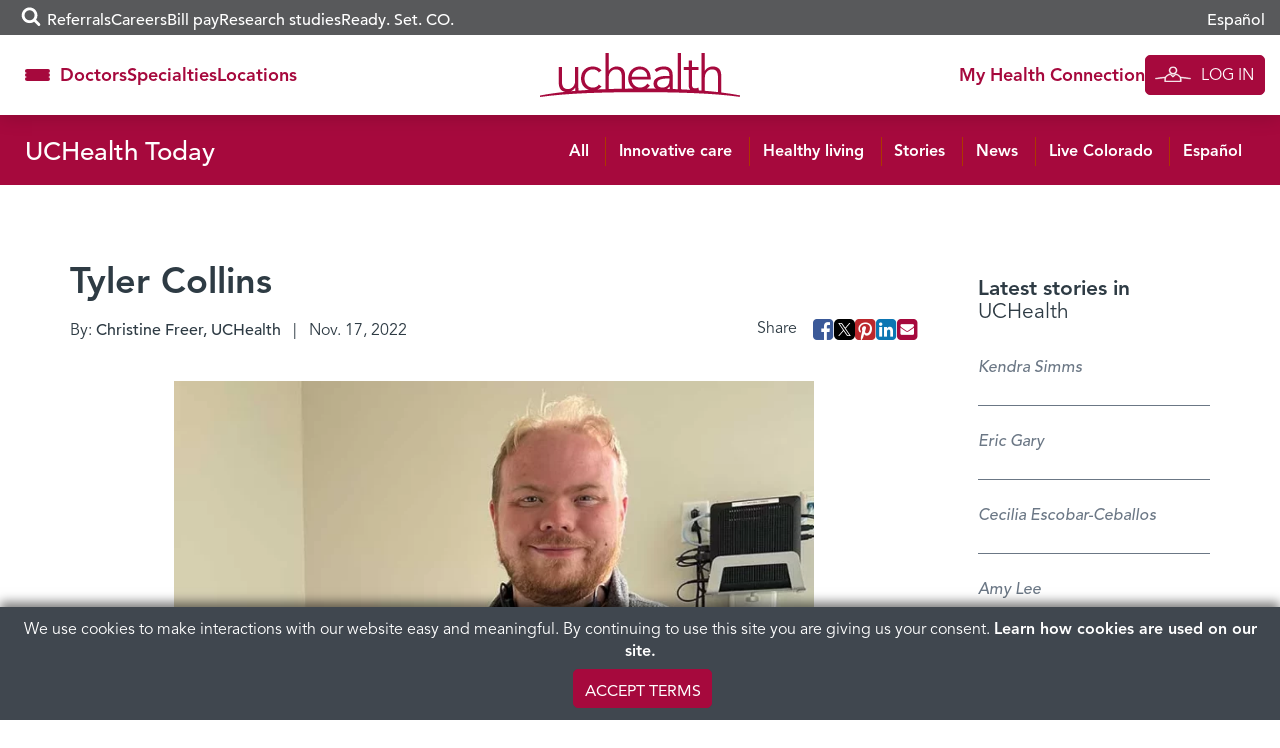

--- FILE ---
content_type: text/css
request_url: https://www.uchealth.org/today/wp-content/plugins/uchealth-blocks/styles/block-styles.css?ver=1769125139
body_size: 9900
content:
@charset "UTF-8";.components-panel .acf-block-fields.acf-fields .pre-defined-style-select .acf-button-group{display:flex;flex-wrap:wrap}.components-panel .acf-block-fields.acf-fields .pre-defined-style-select .acf-button-group>label{flex:0 0 50%;display:flex;flex-direction:column;padding:15px}.components-panel .acf-block-fields.acf-fields .pre-defined-style-select .acf-button-group>label p{margin:auto 0 0;padding-top:1em;font-weight:700}@media screen and (prefers-reduced-motion:no-preference){.entry-content-styles .animate{--animation-delay:0s;--animation-duration-opacity:0.6s;--animation-duration-transform:0.8s;--animation-position-offset-y:20px;--animation-position-offset-x:20px;transition-timing-function:ease-in-out,cubic-bezier(0.23,0.83,0.43,1)!important;transition-property:opacity,transform!important;transition-duration:var(--animation-duration-opacity),var(--animation-duration-transform)!important;transition-delay:var(--animation-delay),var(--animation-delay)!important}.entry-content-styles .animate[class*=animate-fade_in]{opacity:0!important}.entry-content-styles .animate[class*=animate-fade_in].animation-active{opacity:1!important}.entry-content-styles .animate.animate-fade_in_up{transform:translateY(var(--animation-position-offset-y))}.entry-content-styles .animate.animate-fade_in_up.animation-active{transform:translateY(0)}.entry-content-styles .animate.animate-fade_in_down{transform:translateY(calc(0 - var(--animation-position-offset-y)))}.entry-content-styles .animate.animate-fade_in_down.animation-active{transform:translateY(0)}.entry-content-styles .animate.animate-fade_in_right{transform:translateX(calc(0 - var(--animation-position-offset-x)))}.entry-content-styles .animate.animate-fade_in_right.animation-active{transform:translateX(0)}.entry-content-styles .animate.animate-fade_in_left{transform:translateX(var(--animation-position-offset-x))}.entry-content-styles .animate.animate-fade_in_left.animation-active{transform:translateX(0)}.entry-content-styles .animate.animate-delay-100{--animation-delay:0.1s}.entry-content-styles .animate.animate-delay-200{--animation-delay:0.2s}.entry-content-styles .animate.animate-delay-300{--animation-delay:0.3s}.entry-content-styles .animate.animate-delay-400{--animation-delay:0.4s}.entry-content-styles .animate.animate-delay-500{--animation-delay:0.5s}.entry-content-styles .animate.animate-delay-600{--animation-delay:0.6s}.entry-content-styles .animate.animate-delay-700{--animation-delay:0.7s}.entry-content-styles .animate.animate-delay-800{--animation-delay:0.8s}.entry-content-styles .animate.animate-delay-900{--animation-delay:0.9s}.entry-content-styles .animate.animate-delay-1000{--animation-delay:1s}.entry-content-styles .animate.animate-duration-100{--animation-duration-opacity:0.1s;--animation-duration-transform:0.1s}.entry-content-styles .animate.animate-duration-200{--animation-duration-opacity:0.2s;--animation-duration-transform:0.2s}.entry-content-styles .animate.animate-duration-300{--animation-duration-opacity:0.3s;--animation-duration-transform:0.3s}.entry-content-styles .animate.animate-duration-400{--animation-duration-opacity:0.4s;--animation-duration-transform:0.4s}.entry-content-styles .animate.animate-duration-500{--animation-duration-opacity:0.5s;--animation-duration-transform:0.5s}.entry-content-styles .animate.animate-duration-600{--animation-duration-opacity:0.6s;--animation-duration-transform:0.6s}.entry-content-styles .animate.animate-duration-700{--animation-duration-opacity:0.7s;--animation-duration-transform:0.7s}.entry-content-styles .animate.animate-duration-800{--animation-duration-opacity:0.8s;--animation-duration-transform:0.8s}.entry-content-styles .animate.animate-duration-900{--animation-duration-opacity:0.9s;--animation-duration-transform:0.9s}.entry-content-styles .animate.animate-duration-1000{--animation-duration-opacity:1s;--animation-duration-transform:1s}}.uchealth-block-accordion-spoiler{margin:2em 0}.uchealth-block-accordion-spoiler>.inner>.block-content .uchealth-block-accordion-spoiler-item{margin-bottom:1px}.uchealth-block-accordion-spoiler>.inner>.block-content .uchealth-block-accordion-spoiler-item summary.spoiler-title{position:relative;margin:0;padding:10px 15px 10px 30px;background-color:var(--color__grey-lightest);font-size:16px;font-family:var(--font__700);color:var(--color__primary);cursor:pointer;list-style:none}.uchealth-block-accordion-spoiler>.inner>.block-content .uchealth-block-accordion-spoiler-item summary.spoiler-title::-webkit-details-marker{display:none}.uchealth-block-accordion-spoiler>.inner>.block-content .uchealth-block-accordion-spoiler-item summary.spoiler-title:before{content:"+";display:block;position:absolute;top:50%;left:10px;transform:translateY(-60%);line-height:1;font-size:20px;font-family:var(--font__700)}.uchealth-block-accordion-spoiler>.inner>.block-content .uchealth-block-accordion-spoiler-item summary.spoiler-title svg{display:none;position:absolute;top:50%;left:10px;transform:translateY(-55%);height:1.1em;width:1.1em;transition:transform .3s}.uchealth-block-accordion-spoiler>.inner>.block-content .uchealth-block-accordion-spoiler-item summary.spoiler-title svg path{fill:var(--color__primary)}.uchealth-block-accordion-spoiler>.inner>.block-content .uchealth-block-accordion-spoiler-item .spoiler-content{height:0;overflow:hidden;transition:height .25s}.uchealth-block-accordion-spoiler>.inner>.block-content .uchealth-block-accordion-spoiler-item .spoiler-content>.inner{padding:20px 15px;box-shadow:inset -1px 0 0 0 var(--color__grey-lightest),inset 1px 0 0 0 var(--color__grey-lightest),inset 0 -1px 0 0 var(--color__grey-lightest)}@media screen and (min-width:992px){.uchealth-block-accordion-spoiler{margin-bottom:3em}.uchealth-block-accordion-spoiler>.inner>.block-content .uchealth-block-accordion-spoiler-item summary.spoiler-title{padding:12px 20px 12px 40px}.uchealth-block-accordion-spoiler>.inner>.block-content .uchealth-block-accordion-spoiler-item summary.spoiler-title:before{left:17px;font-size:22px}.uchealth-block-accordion-spoiler>.inner>.block-content .uchealth-block-accordion-spoiler-item .spoiler-content>.inner{padding-right:20px;padding-left:20px}}.uchealth-block-accordion-spoiler>.inner>.block-content .uchealth-block-accordion-spoiler-item .spoiler-content>.inner>:first-child{margin-top:0}.uchealth-block-accordion-spoiler>.inner>.block-content .uchealth-block-accordion-spoiler-item .spoiler-content>.inner>:last-child{margin-bottom:0}.uchealth-block-accordion-spoiler>.inner>.block-content .uchealth-block-accordion-spoiler-item .spoiler-content>.inner p{font-size:16px;line-height:1.4286}.uchealth-block-accordion-spoiler>.inner>.block-content .uchealth-block-accordion-spoiler-item .spoiler-content>.inner .uchealth-block-accordion-spoiler:first-child{margin-top:0}.uchealth-block-accordion-spoiler>.inner>.block-content .uchealth-block-accordion-spoiler-item .spoiler-content>.inner .uchealth-block-accordion-spoiler .uchealth-block-accordion-spoiler-item{margin-bottom:0;border-bottom:4px solid var(--color__grey-lightest)}.uchealth-block-accordion-spoiler>.inner>.block-content .uchealth-block-accordion-spoiler-item .spoiler-content>.inner .uchealth-block-accordion-spoiler .uchealth-block-accordion-spoiler-item summary.spoiler-title{background-color:#fff;padding:10px 15px 10px 32px}.uchealth-block-accordion-spoiler>.inner>.block-content .uchealth-block-accordion-spoiler-item .spoiler-content>.inner .uchealth-block-accordion-spoiler .uchealth-block-accordion-spoiler-item summary.spoiler-title:before{display:none}.uchealth-block-accordion-spoiler>.inner>.block-content .uchealth-block-accordion-spoiler-item .spoiler-content>.inner .uchealth-block-accordion-spoiler .uchealth-block-accordion-spoiler-item summary.spoiler-title svg{display:block}.uchealth-block-accordion-spoiler>.inner>.block-content .uchealth-block-accordion-spoiler-item .spoiler-content>.inner .uchealth-block-accordion-spoiler .uchealth-block-accordion-spoiler-item .spoiler-content{box-shadow:none;padding:0 0 30px;background-color:#fff}.uchealth-block-accordion-spoiler>.inner>.block-content .uchealth-block-accordion-spoiler-item .spoiler-content>.inner .uchealth-block-accordion-spoiler .uchealth-block-accordion-spoiler-item .spoiler-content>.inner{padding:0;box-shadow:none}.uchealth-block-accordion-spoiler>.inner>.block-content .uchealth-block-accordion-spoiler-item[open]{margin-bottom:0}.uchealth-block-accordion-spoiler>.inner>.block-content .uchealth-block-accordion-spoiler-item[open]>summary.spoiler-title:before{content:"—"}.uchealth-block-accordion-spoiler>.inner>.block-content .uchealth-block-accordion-spoiler-item[open]>summary.spoiler-title>svg{transform:rotate(-90deg) translateX(55%)}.uchealth-block-accordion-spoiler.style-default>.inner>.block-content .uchealth-block-accordion-spoiler-item>.spoiler-content{color:var(--color__grey-darker);background-color:#fff}.uchealth-block-accordion-spoiler.style-default>.inner>.block-content .uchealth-block-accordion-spoiler-item>.spoiler-content>.inner{--section-link-color:var(--color__primary)}.uchealth-block-accordion-spoiler.style-default>.inner>.block-content .uchealth-block-accordion-spoiler-item>.spoiler-content>.inner a:not(.btn):not(.wp-block-button__link){color:var(--color__primary);font-family:var(--font__600)}.uchealth-block-accordion-spoiler.style-prominent>.inner>.block-content .uchealth-block-accordion-spoiler-item{margin-bottom:0;background-color:#fff;border-bottom:4px solid var(--color__primary);box-shadow:0 15px 30px 0 rgba(0,0,0,.1)}.uchealth-block-accordion-spoiler.style-prominent>.inner>.block-content .uchealth-block-accordion-spoiler-item>summary.spoiler-title{padding:25px 30px 25px 15px;background-color:#fff}.uchealth-block-accordion-spoiler.style-prominent>.inner>.block-content .uchealth-block-accordion-spoiler-item>summary.spoiler-title:before{display:none}.uchealth-block-accordion-spoiler.style-prominent>.inner>.block-content .uchealth-block-accordion-spoiler-item>summary.spoiler-title>svg{display:block;right:10px;left:auto}.uchealth-block-accordion-spoiler.style-prominent>.inner>.block-content .uchealth-block-accordion-spoiler-item>.spoiler-content{color:var(--color__grey-darker);background-color:#fff}.uchealth-block-accordion-spoiler.style-prominent>.inner>.block-content .uchealth-block-accordion-spoiler-item>.spoiler-content>.inner{--section-link-color:var(--color__primary);padding-top:0}@media screen and (min-width:992px){.uchealth-block-accordion-spoiler>.inner>.block-content .uchealth-block-accordion-spoiler-item .spoiler-content>.inner .uchealth-block-accordion-spoiler .uchealth-block-accordion-spoiler-item .spoiler-content{padding-right:15px;padding-left:15px}.uchealth-block-accordion-spoiler.style-prominent>.inner>.block-content .uchealth-block-accordion-spoiler-item>summary.spoiler-title{padding:30px 50px 30px 30px;font-size:20px}.uchealth-block-accordion-spoiler.style-prominent>.inner>.block-content .uchealth-block-accordion-spoiler-item>summary.spoiler-title>svg{right:25px}.uchealth-block-accordion-spoiler.style-prominent>.inner>.block-content .uchealth-block-accordion-spoiler-item>.spoiler-content>.inner{padding-right:30px;padding-left:30px}}.uchealth-block-accordion-spoiler.style-prominent>.inner>.block-content .uchealth-block-accordion-spoiler-item>.spoiler-content>.inner a:not(.btn):not(.wp-block-button__link){color:var(--color__primary);font-family:var(--font__600)}.uchealth-block-accordion-spoiler.style-prominent>.inner>.block-content .uchealth-block-accordion-spoiler-item+.uchealth-block-accordion-spoiler-item{margin-top:30px}.uchealth-block-accordion-spoiler.style-simple>.inner>.block-content .uchealth-block-accordion-spoiler-item>summary.spoiler-title{padding:.3em 0 .3em 1.5em;color:var(--section-text-color);font-family:var(--font__400);background-color:transparent}.uchealth-block-accordion-spoiler.style-simple>.inner>.block-content .uchealth-block-accordion-spoiler-item>summary.spoiler-title:before{display:none}.uchealth-block-accordion-spoiler.style-simple>.inner>.block-content .uchealth-block-accordion-spoiler-item>summary.spoiler-title>svg{display:block;left:0}.uchealth-block-accordion-spoiler.style-simple>.inner>.block-content .uchealth-block-accordion-spoiler-item>summary.spoiler-title>svg path{fill:var(--section-text-color)}.uchealth-block-accordion-spoiler.style-simple>.inner>.block-content .uchealth-block-accordion-spoiler-item>.spoiler-content>.inner{padding:.2em 0 1em 1.5em;box-shadow:none}.uchealth-block-accordion-spoiler.style-simple>.inner>.block-content .uchealth-block-accordion-spoiler-item>.spoiler-content>.inner a:not(.btn):not(.wp-block-button__link){color:var(--section-link-color)}.uchealth-block-accordion-spoiler.style-simple>.inner>.block-content .uchealth-block-accordion-spoiler-item[open]>summary.spoiler-title>svg{transform:rotate(90deg) translateX(-55%)}.editor-styles-wrapper .uchealth-block-accordion-spoiler{padding:10px;border:2px dashed var(--color__grey-light);border-radius:10px}.uchealth-block-app-store-links ul.app-store-links{margin:0;padding:0;display:flex;justify-content:center;list-style:none}.uchealth-block-app-store-links ul.app-store-links li{margin:0 0 .5em;padding:0}.uchealth-block-app-store-links ul.app-store-links li:before{display:none}.uchealth-block-app-store-links ul.app-store-links li a img{height:35px;width:auto}.uchealth-block-app-store-links ul.app-store-links li+li{margin:0 0 .5em .5em}.uchealth-block-app-store-links.align-text-left ul{justify-content:flex-start}.uchealth-block-app-store-links.align-text-right ul{justify-content:flex-end}.uchealth-block-feature-grid{padding-top:40px}@media (min-width:768px){.uchealth-block-feature-grid{padding-top:60px;padding-bottom:60px}}@media screen and (min-width:992px){.uchealth-block-feature-grid{padding-top:80px;padding-bottom:80px}}@media screen and (min-width:1200px){.uchealth-block-accordion-spoiler>.inner>.block-content .uchealth-block-accordion-spoiler-item .spoiler-content>.inner{padding-top:30px;padding-bottom:30px}.uchealth-block-feature-grid{padding-top:60px;padding-bottom:70px}}.uchealth-block-feature-grid.background-white:first-child{padding-top:30px}.uchealth-block-feature-grid>.inner>.block-content>h2{margin-top:0;margin-bottom:0;font-size:31px}.uchealth-block-feature-grid>.inner>.block-content .featured-divider-container{position:relative;height:4px;margin:10px 0 20px}.uchealth-block-feature-grid>.inner>.block-content .featured-divider{width:82px;display:inline-block;height:4px;position:absolute;left:80%;opacity:0;transition:1s}.uchealth-block-feature-grid>.inner>.block-content .featured-divider.start-animation{left:0;opacity:1}.uchealth-block-feature-grid>.inner>.block-content .wp-block-button a{color:var(--color__grey-dark)}.uchealth-block-feature-grid>.inner>.block-content .wp-block-button a:hover{background-color:#eaf0f1;color:var(--color__grey-dark);opacity:1}.uchealth-block-feature-grid>.inner>.block-content .block-main-content .main-featured-item{margin-right:-15px;margin-left:-15px;border-bottom:1px solid var(--color__grey-lighter);position:relative}@media screen and (min-width:768px){.uchealth-block-feature-grid>.inner>.block-content .block-main-content{display:flex;justify-content:space-between}.uchealth-block-feature-grid>.inner>.block-content .block-main-content .main-featured-item{display:flex;flex-direction:column;justify-content:flex-end;position:relative;flex:0 0 66%;overflow:hidden;margin-right:0;margin-left:0;border-bottom:0;border-radius:0 4px 4px 0;box-shadow:0 15px 30px 0 rgba(5,0,0,.08)}.uchealth-block-feature-grid>.inner>.block-content .block-main-content .main-featured-item>a{position:absolute;height:100%;width:100%;z-index:1}}.uchealth-block-feature-grid>.inner>.block-content .block-main-content .main-featured-item>a{display:flex;align-items:center;overflow:hidden;background-color:var(--color__grey)}.uchealth-block-feature-grid>.inner>.block-content .block-main-content .main-featured-item>a>img{transition:transform .3s;height:100%;width:100%;-o-object-fit:cover;object-fit:cover}.uchealth-block-feature-grid>.inner>.block-content .block-main-content .main-featured-item .item-info{padding:30px 15px 20px;background-color:#fff;position:relative;z-index:2;border-bottom:4px solid}@media screen and (min-width:768px){.uchealth-block-feature-grid>.inner>.block-content .block-main-content .main-featured-item .item-info{width:75%;padding:30px;border-radius:0 4px 0 0;transform:translate(-1px,1px);border-bottom:5px solid;margin-top:300px}}.uchealth-block-feature-grid>.inner>.block-content .block-main-content .main-featured-item .item-info>h3{margin:0 0 .75em;color:var(--color__grey-dark)}.uchealth-block-feature-grid>.inner>.block-content .block-main-content .main-featured-item .item-info .item-info-description>:first-child{margin-top:0}.uchealth-block-feature-grid>.inner>.block-content .block-main-content .main-featured-item .item-info .item-info-description>:last-child{margin-bottom:0}.uchealth-block-feature-grid>.inner>.block-content .block-main-content .main-featured-item .item-info .section-links{margin-top:20px}.uchealth-block-feature-grid>.inner>.block-content .block-main-content .main-featured-item .item-info .section-links .wp-block-buttons{display:block}.uchealth-block-feature-grid>.inner>.block-content .block-main-content .main-featured-item .item-info .section-links .wp-block-buttons .wp-block-button{margin-bottom:10px}.uchealth-block-feature-grid>.inner>.block-content .block-main-content .main-featured-item .item-info .section-links .wp-block-buttons .wp-block-button>a.wp-block-button__link{border-color:#a4bcc2}.uchealth-block-feature-grid>.inner>.block-content .block-main-content .main-featured-item:hover>a>img{transform:scale(1.05)}.uchealth-block-feature-grid>.inner>.block-content .block-main-content .secondary-featured-items a.secondary-featured-item{display:block;position:relative;margin-right:-15px;margin-left:-15px;background-color:#fff;text-decoration:none;overflow:hidden}@media screen and (min-width:768px){.uchealth-block-feature-grid>.inner>.block-content .block-main-content .main-featured-item .item-info .section-links .wp-block-buttons{display:flex;align-items:center}.uchealth-block-feature-grid>.inner>.block-content .block-main-content .main-featured-item .item-info .section-links .wp-block-buttons .wp-block-button{margin-bottom:0}.uchealth-block-feature-grid>.inner>.block-content .block-main-content .main-featured-item .item-info .section-links .wp-block-buttons>span{padding:0 .25em}.uchealth-block-feature-grid>.inner>.block-content .block-main-content .secondary-featured-items{flex:0 0 calc(34% - 15px);display:flex;flex-wrap:wrap;align-items:stretch}.uchealth-block-feature-grid>.inner>.block-content .block-main-content .secondary-featured-items a.secondary-featured-item{display:flex;flex-direction:column;overflow:hidden;width:100%;margin-right:0;margin-left:0;border-radius:4px 0 0 4px;box-shadow:0 15px 30px 0 rgba(5,0,0,.08)}}.uchealth-block-feature-grid>.inner>.block-content .block-main-content .secondary-featured-items a.secondary-featured-item:after{content:"";display:block;position:absolute;height:4px;right:0;bottom:0;left:0;background-color:var(--color__red)}.uchealth-block-feature-grid>.inner>.block-content .block-main-content .secondary-featured-items a.secondary-featured-item .item-image{display:none;flex:1 1 auto;position:relative;background-color:var(--color__grey);overflow:hidden}.uchealth-block-feature-grid>.inner>.block-content .block-main-content .secondary-featured-items a.secondary-featured-item .item-image>img{position:absolute;top:0;left:0;height:100%;width:100%;-o-object-fit:cover;object-fit:cover;transform:scale(1.01);transition:transform .3s}.uchealth-block-feature-grid>.inner>.block-content .block-main-content .secondary-featured-items a.secondary-featured-item .item-info{padding:20px 15px 24px;background-color:#fff}.uchealth-block-feature-grid>.inner>.block-content .block-main-content .secondary-featured-items a.secondary-featured-item .item-info p.tagline{margin:0 0 .75em;color:var(--color__grey-dark)}.uchealth-block-feature-grid>.inner>.block-content .block-main-content .secondary-featured-items a.secondary-featured-item .item-info>h3{margin:0;color:var(--color__grey-dark);line-height:1.3}@media screen and (min-width:992px){.uchealth-block-feature-grid>.inner>.block-content .block-main-content .main-featured-item{border-radius:4px;overflow:hidden}.uchealth-block-feature-grid>.inner>.block-content .block-main-content .main-featured-item .item-info{border-radius:0 4px}.uchealth-block-feature-grid>.inner>.block-content .block-main-content .main-featured-item .item-info .item-info-description p{font-size:16px}.uchealth-block-feature-grid>.inner>.block-content .block-main-content .secondary-featured-items a.secondary-featured-item{border-radius:4px}.uchealth-block-feature-grid>.inner>.block-content .block-main-content .secondary-featured-items a.secondary-featured-item .item-info p.tagline{font-size:16px}.uchealth-block-feature-grid>.inner>.block-content .block-main-content .secondary-featured-items a.secondary-featured-item .item-info>h3{font-size:18px}#primary .uchealth-block-hidden-section>.inner>.block-content>.block-main-content>.wp-block-columns:only-of-type>.wp-block-column{margin-bottom:0!important}}.uchealth-block-feature-grid>.inner>.block-content .block-main-content .secondary-featured-items a.secondary-featured-item:hover .item-image>img{transform:scale(1.05)}.uchealth-block-feature-grid>.inner>.block-content .block-main-content .secondary-featured-items a.secondary-featured-item:hover .item-info>h3{color:var(--color__primary);text-decoration:underline}@media (min-width:768px){.uchealth-block-feature-grid>.inner>.block-content>h2{font-size:36px}.uchealth-block-feature-grid>.inner>.block-content .block-main-content .secondary-featured-items a.secondary-featured-item+a.secondary-featured-item{margin-top:15px}}.uchealth-block-feature-grid>.inner>.block-content .block-main-content .inner-shadow{position:absolute;height:100%;width:100%;top:0;box-shadow:inset 0 0 60px rgba(0,0,0,.25)}.uchealth-block-feature-grid>.inner>.block-content .block-main-content .youtube-link::before{font-family:FontAwesome;content:"\f144";margin-right:10px}.uchealth-block-feature-grid.background-white+.background-white{padding-top:0}@media screen and (min-width:768px) and (max-width:991px){.uchealth-block-feature-grid>.inner>.block-content .block-main-content{width:100vw;margin-right:0;margin-left:calc(50% - 50vw)}.uchealth-block-feature-grid.align-section-right>.inner>.block-content .block-main-content .main-featured-item{border-radius:4px 0 0 4px}.uchealth-block-feature-grid.align-section-right>.inner>.block-content .block-main-content .secondary-featured-items a.secondary-featured-item{border-radius:0 4px 4px 0}}#primary .uchealth-block-feature-grid{margin-left:-15px;margin-right:-15px;padding-right:15px;padding-left:15px}@media screen and (min-width:768px){.uchealth-block-feature-grid>.inner>.block-content .block-main-content .secondary-featured-items a.secondary-featured-item .item-image{display:block;min-height:100px}.uchealth-block-feature-grid>.inner>.block-content .block-main-content .secondary-featured-items a.secondary-featured-item .item-info{flex:0 0 auto}.uchealth-block-feature-grid.align-section-right>.inner>.block-content .block-main-content .secondary-featured-items{order:-1}#primary .entry-content>.uchealth-block-hidden-section,#primary .uchealth-block-feature-grid{width:100vw;margin-left:calc(50% - 50vw);margin-right:0;padding-right:calc(50vw - 50%);padding-left:calc(50vw - 50%)}}.editor-styles-wrapper .uchealth-block-feature-grid{padding-right:15px;padding-left:15px}.uchealth-block-hidden-section>.inner>.block-content .block-main-content>:first-child{margin-top:0}.uchealth-block-hidden-section>.inner>.block-content .block-main-content>:last-child{margin-bottom:0}#primary .uchealth-block-hidden-section{height:0;overflow:hidden;margin:0 -15px;padding-right:15px;padding-left:15px;transition:height .4s}.editor-styles-wrapper .uchealth-block-hidden-section{padding-right:15px;padding-left:15px}.uchealth-block-image-carousel>.inner{margin-bottom:2em}.uchealth-block-image-carousel>.inner>.block-content>.block-main-content{padding:0}.uchealth-block-image-carousel>.inner>.block-content>.block-main-content .image-carousel{position:relative;opacity:0;transition:opacity .2s ease-in-out}.uchealth-block-image-carousel>.inner>.block-content>.block-main-content .image-carousel.slick-initialized{opacity:1}.uchealth-block-image-carousel>.inner>.block-content>.block-main-content .image-carousel .slick-arrow{position:absolute;top:50%;transform:translateY(-50%);border:0;padding:.5em;background:0;font-size:20px;color:var(--color__grey-lighter);cursor:pointer;transition:color .3s ease-in-out}.uchealth-block-image-carousel>.inner>.block-content>.block-main-content .image-carousel .slick-arrow:focus,.uchealth-block-image-carousel>.inner>.block-content>.block-main-content .image-carousel .slick-arrow:hover{color:var(--color__grey-darker)}.uchealth-block-image-carousel>.inner>.block-content>.block-main-content .image-carousel .slick-arrow.slick-prev{right:100%}.uchealth-block-image-carousel>.inner>.block-content>.block-main-content .image-carousel .slick-arrow.slick-next{left:100%}.uchealth-block-image-carousel>.inner>.block-content>.block-main-content .image-carousel ul.slick-dots{position:absolute;top:100%;display:flex;justify-content:center;width:100%;margin:2em 0;padding:0;list-style:none}.uchealth-block-image-carousel>.inner>.block-content>.block-main-content .image-carousel ul.slick-dots>li{padding:5px;cursor:pointer}.uchealth-block-image-carousel>.inner>.block-content>.block-main-content .image-carousel ul.slick-dots>li button{width:6px;height:6px;border:0;border-radius:50%;background-color:var(--color__grey-lighter);padding:0;overflow:hidden;text-indent:-10em;transition:background-color .3s ease-in-out}.uchealth-block-image-carousel>.inner>.block-content>.block-main-content .image-carousel ul.slick-dots>li.slick-active button,.uchealth-block-image-carousel>.inner>.block-content>.block-main-content .image-carousel ul.slick-dots>li:focus button,.uchealth-block-image-carousel>.inner>.block-content>.block-main-content .image-carousel ul.slick-dots>li:hover button{background-color:var(--color__grey-darker)}.uchealth-block-image-carousel>.inner>.block-content>.block-main-content .image-carousel .image-carousel-image{display:flex;justify-content:center;align-items:center;padding:0 2px}.uchealth-block-image-carousel>.inner>.block-content>.block-main-content .image-carousel .image-carousel-image>img{max-height:100%;max-width:100%}.uchealth-block-image-carousel.no-arrows>.inner>.block-content>.block-main-content{margin:0 -2px}.uchealth-block-image-carousel.show-arrows>.inner>.block-content>.block-main-content{padding:0 15px}.uchealth-block-image-carousel.carousel-height-small{height:120px}.uchealth-block-image-carousel.carousel-height-small.show-dots{height:calc(120px + 4em + 16px)}.uchealth-block-image-carousel.carousel-height-small>.inner>.block-content>.block-main-content .image-carousel .image-carousel-image{height:120px}.uchealth-block-image-carousel.carousel-height-medium{height:200px}.uchealth-block-image-carousel.carousel-height-medium.show-dots{height:calc(200px + 4em + 16px)}.uchealth-block-image-carousel.carousel-height-large,.uchealth-block-image-carousel.carousel-height-medium>.inner>.block-content>.block-main-content .image-carousel .image-carousel-image{height:200px}.uchealth-block-image-carousel.carousel-height-large.show-dots{height:calc(200px + 4em + 16px)}.uchealth-block-image-carousel.carousel-height-large>.inner>.block-content>.block-main-content .image-carousel .image-carousel-image{height:200px}.uchealth-block-image-carousel.carousel-height-xl{height:300px}.uchealth-block-image-carousel.carousel-height-xl.show-dots{height:calc(300px + 4em + 16px)}.uchealth-block-image-carousel.carousel-height-xl>.inner>.block-content>.block-main-content .image-carousel .image-carousel-image{height:300px}body .uchealth-block-jump-to-section{margin:1.5em 0;font-size:16px}body .uchealth-block-jump-to-section.aligncenter{text-align:center}body .uchealth-block-jump-to-section>a{display:inline-flex;align-items:center;line-height:1.2;color:var(--color__primary);font-family:var(--font__700);text-decoration:none}body .uchealth-block-jump-to-section>a svg{height:1em;width:1em;fill:currentColor;stroke-width:1px;stroke:currentColor;transition:transform .2s}body .uchealth-block-jump-to-section>a span{margin-left:.5em}body .uchealth-block-jump-to-section>a span:hover{text-decoration:underline}body .uchealth-block-jump-to-section>a:hover svg{transform:translateY(-2px)}body .uchealth-block-jump-to-section.style-prominent a{transition:opacity .2s;background-color:var(--color__primary);color:#fff;padding:14px 30px;border-radius:100px}body .uchealth-block-jump-to-section.style-prominent a:hover{opacity:.7}body .uchealth-block-jump-to-section.style-prominent a:hover span{text-decoration:none}body .uchealth-block-jump-to-section.arrow-down>a svg{transform:rotate(180deg)}body .uchealth-block-jump-to-section.arrow-down>a:hover svg{transform:rotate(180deg) translateY(-2px)}.uchealth-block-location-card:not(.missing-location-id){display:flex;width:100%;margin-bottom:2em;border-bottom:4px solid var(--color__dark-red);font-size:16px;transition:opacity .3s;box-shadow:0 15px 30px 0 rgba(5,0,0,.08);border-radius:4px}@media screen and (max-width:768px){.uchealth-block-location-card{flex-direction:column}.uchealth-block-location-card .card-body{padding:0 15px 15px!important}.uchealth-block-location-card .hours{padding-top:5px!important;margin:0!important}.uchealth-block-location-card .info{flex-direction:column}.uchealth-block-location-card .info .actions{align-items:flex-start!important}}.uchealth-block-location-card a{text-decoration:none}.uchealth-block-location-card .image-distance{display:flex;flex-direction:column;align-items:center;padding:30px}.uchealth-block-location-card .image-distance .image{margin-bottom:1em}.uchealth-block-location-card .image-distance .image .inner{display:block;width:100px;height:100px;border-radius:100px;background:#eaf0f1;overflow:hidden}.uchealth-block-location-card .image-distance .image .inner>img{height:100%;width:100%;-o-object-fit:cover;object-fit:cover}.uchealth-block-location-card .image-distance .distance{display:flex;align-items:baseline}.uchealth-block-location-card .image-distance .distance:before{content:"\f041";font-family:FontAwesome;margin-right:8px;color:var(--color__dark-red)}.uchealth-block-location-card .card-body{flex:1;padding:15px}.uchealth-block-location-card .info{display:flex;margin-bottom:15px}.uchealth-block-location-card .info .description{flex:1}.uchealth-block-location-card .info .description .title{font-size:24px;font-family:var(--font__700);color:var(--color__primary)}.uchealth-block-location-card .info .description .title a:hover{color:#c53c00}.uchealth-block-location-card .info .description .category,.uchealth-block-location-card .info .description .phone-fax,.uchealth-block-location-card .info .description h3{margin:0 0 .4em}.uchealth-block-location-card .info .description h3{font-size:18px;font-family:var(--font__700)}.uchealth-block-location-card .info .description .phone-fax>div{position:relative}.uchealth-block-location-card .info .description .phone-fax .phone img{margin:auto 6px 6px auto}.uchealth-block-location-card .info .description .phone-fax .phone a::before{font-family:FontAwesome;content:"\f10b";margin-right:8px;font-size:22px}.uchealth-block-location-card .info .description .phone-fax .phone a:hover{color:#c53c00}.uchealth-block-location-card .info .description .phone-fax .phone p{margin:0}.uchealth-block-location-card .info .description .phone-fax .fax::before{font-family:FontAwesome;content:"\f1ac";margin-right:8px;color:var(--color__primary)}.uchealth-block-location-card .info .description .phone-fax .fax img{margin:auto 6px 6px auto}.uchealth-block-location-card .info .description .address:before{content:"\f041";font-family:FontAwesome;margin-right:8px;color:var(--color__dark-red)}.uchealth-block-location-card .info .description .address::before,.uchealth-block-location-card .info .description .fax::before,.uchealth-block-location-card .info .description .phone a::before{display:inline-block;width:16px;text-align:center}.uchealth-block-location-card .info .description .category{font-family:var(--font__400-italic);color:var(--color__grey-dark)}.uchealth-block-location-card .info .actions{display:flex;flex-direction:column;align-items:flex-end;gap:10px}.uchealth-block-location-card .info .actions a.tertiary-link{font-family:var(--font__700);line-height:1}.uchealth-block-location-card .info .actions a.tertiary-link:hover{text-decoration:underline}.uchealth-block-location-card .details{color:var(--color__grey-dark)}.uchealth-block-location-card .details .contact,.uchealth-block-location-card .details .hours,.uchealth-block-location-card .details .specialty-types{padding:5px 0}.uchealth-block-location-card .details .contact h4,.uchealth-block-location-card .details .hours h4,.uchealth-block-location-card .details .specialty-types h4{font-family:var(--font__700)}@media screen and (min-width:768px){.uchealth-block-image-carousel.show-arrows>.inner>.block-content>.block-main-content{padding:0}.uchealth-block-image-carousel.carousel-height-large{height:300px}.uchealth-block-image-carousel.carousel-height-large.show-dots{height:calc(300px + 4em + 16px)}.uchealth-block-image-carousel.carousel-height-large>.inner>.block-content>.block-main-content .image-carousel .image-carousel-image{height:300px}.uchealth-block-image-carousel.carousel-height-xl{height:450px}.uchealth-block-image-carousel.carousel-height-xl.show-dots{height:calc(450px + 4em + 16px)}.uchealth-block-image-carousel.carousel-height-xl>.inner>.block-content>.block-main-content .image-carousel .image-carousel-image{height:450px}.uchealth-block-location-card .info{position:relative}.uchealth-block-location-card .details{display:flex}.uchealth-block-location-card .details .contact,.uchealth-block-location-card .details .hours,.uchealth-block-location-card .details .specialty-types{flex:1}.uchealth-block-location-card .details .contact{padding-right:25px}}.uchealth-block-location-card .details .hours{position:relative}@media screen and (max-width:767px){.uchealth-block-feature-grid>.inner>.block-content .block-main-content .main-featured-item .item-info .section-links .wp-block-buttons .wp-block-button,.uchealth-block-feature-grid>.inner>.block-content .block-main-content .main-featured-item .item-info .section-links .wp-block-buttons .wp-block-button>a.wp-block-button__link{display:block}.uchealth-block-feature-grid>.inner>.block-content .block-main-content .main-featured-item .item-info .section-links .wp-block-buttons>span{display:block;margin-bottom:10px;text-align:center}.uchealth-block-image-carousel{margin-right:-15px;margin-left:-15px;padding-right:15px;padding-left:15px;overflow-x:hidden}.uchealth-block-location-card .details .hours{margin-top:22px;padding-top:27px}}.uchealth-block-location-card .details .hours>div span{display:inline-block;width:100px}.wp-block-columns.equal-height .wp-block-column>.uchealth-block-location-card{min-height:100%}.uchealth-block-number-blocks{margin:2em 0}.uchealth-block-number-blocks>.inner>.block-content ol.circle-number{list-style:none!important;counter-reset:steps;margin:0;padding:0}.uchealth-block-number-blocks>.inner>.block-content ol.circle-number li{counter-increment:steps;margin-top:0}.uchealth-block-number-blocks>.inner>.block-content ol.circle-number li::before{content:counter(steps);background:#000;color:#fff;width:2.2em;height:2.2em;border-radius:50%;display:block;place-items:center;line-height:2.3em;text-align:center;margin-bottom:15px;font-size:22px;font-family:var(--font__700)}.uchealth-block-number-blocks>.inner>.block-content ol.circle-number.increment-abc{counter-reset:chapter}.uchealth-block-number-blocks>.inner>.block-content ol.circle-number.increment-abc li{counter-increment:chapter}.uchealth-block-number-blocks>.inner>.block-content ol.circle-number.increment-abc li::before{content:counter(chapter,upper-alpha)}#primary .uchealth-block-number-blocks>.inner>.block-content ol.circle-number,.editor-styles-wrapper .uchealth-block-number-blocks>.inner>.block-content>ol.circle-number>.block-editor-inner-blocks>.block-editor-block-list__layout{display:grid;grid-template-columns:repeat(var(--number-of-columns),1fr);gap:30px}.editor-styles-wrapper .uchealth-block-number-blocks>.inner>.block-content>ol.circle-number>.block-editor-inner-blocks>.block-editor-block-list__layout>*{min-width:100%}.uchealth-block-simple-gravity-forms>.inner>.block-content>.block-main-content{max-width:560px;margin:0 auto}.uchealth-block-simple-gravity-forms>.inner>.block-content>.block-main-content>h2.block-title{display:flex;flex-direction:column;gap:30px;margin:0;overflow:hidden;opacity:1;transition:.1s ease-in-out}.uchealth-block-simple-gravity-forms>.inner>.block-content>.block-main-content>h2.block-title>span.title{font-family:var(--font__500);line-height:1.3;text-align:left}@media screen and (min-width:500px){.uchealth-block-simple-gravity-forms>.inner>.block-content>.block-main-content>h2.block-title>span.title{font-size:21px;line-height:1.1}}@media screen and (min-width:660px){.uchealth-block-simple-gravity-forms>.inner>.block-content>.block-main-content>h2.block-title>span.title{font-size:24px}}@media screen and (min-width:768px){.uchealth-block-simple-gravity-forms>.inner>.block-content>.block-main-content>h2.block-title{flex-direction:row;align-items:center;justify-content:space-between}.uchealth-block-simple-gravity-forms>.inner>.block-content>.block-main-content>h2.block-title>span.title{flex:1;min-height:40px;padding-right:30px;font-size:28px;border-right:3px solid var(--color__primary)}}.uchealth-block-simple-gravity-forms>.inner>.block-content>.block-main-content>h2.block-title button{padding:.7em .65em .45em;font-size:16;font-family:var(--font__500);color:#fff;line-height:1.3;text-transform:uppercase;background-color:var(--color__primary);border:1px solid var(--color__primary);border-radius:6px;transition:.2s}.uchealth-block-simple-gravity-forms>.inner>.block-content>.block-main-content>h2.block-title button:focus,.uchealth-block-simple-gravity-forms>.inner>.block-content>.block-main-content>h2.block-title button:hover{color:var(--color__primary);background-color:#fff}.uchealth-block-simple-gravity-forms>.inner>.block-content>.block-main-content .block-form{overflow:hidden;transition:.3s ease-in-out}.uchealth-block-simple-gravity-forms>.inner>.block-content>.block-main-content .block-form form .gform_body .gform_fields input[type=color],.uchealth-block-simple-gravity-forms>.inner>.block-content>.block-main-content .block-form form .gform_body .gform_fields input[type=date],.uchealth-block-simple-gravity-forms>.inner>.block-content>.block-main-content .block-form form .gform_body .gform_fields input[type=datetime-local],.uchealth-block-simple-gravity-forms>.inner>.block-content>.block-main-content .block-form form .gform_body .gform_fields input[type=datetime],.uchealth-block-simple-gravity-forms>.inner>.block-content>.block-main-content .block-form form .gform_body .gform_fields input[type=email],.uchealth-block-simple-gravity-forms>.inner>.block-content>.block-main-content .block-form form .gform_body .gform_fields input[type=month],.uchealth-block-simple-gravity-forms>.inner>.block-content>.block-main-content .block-form form .gform_body .gform_fields input[type=number],.uchealth-block-simple-gravity-forms>.inner>.block-content>.block-main-content .block-form form .gform_body .gform_fields input[type=password],.uchealth-block-simple-gravity-forms>.inner>.block-content>.block-main-content .block-form form .gform_body .gform_fields input[type=search],.uchealth-block-simple-gravity-forms>.inner>.block-content>.block-main-content .block-form form .gform_body .gform_fields input[type=tel],.uchealth-block-simple-gravity-forms>.inner>.block-content>.block-main-content .block-form form .gform_body .gform_fields input[type=text],.uchealth-block-simple-gravity-forms>.inner>.block-content>.block-main-content .block-form form .gform_body .gform_fields input[type=time],.uchealth-block-simple-gravity-forms>.inner>.block-content>.block-main-content .block-form form .gform_body .gform_fields input[type=url],.uchealth-block-simple-gravity-forms>.inner>.block-content>.block-main-content .block-form form .gform_body .gform_fields input[type=week],.uchealth-block-simple-gravity-forms>.inner>.block-content>.block-main-content .block-form form .gform_body .gform_fields textarea{padding:10px 15px!important;background-color:#fff;border:2px var(--color__grey-lighter) solid}.uchealth-block-simple-gravity-forms>.inner>.block-content>.block-main-content .block-form form .gform_footer{justify-content:flex-end}.uchealth-block-simple-gravity-forms>.inner>.block-content>.block-main-content .block-form form .gform_footer input.btn-primary{padding:.7em .65em .45em;font-size:16;font-family:var(--font__500);color:#fff;line-height:1.3;text-transform:uppercase;background-color:var(--color__primary);border:1px solid var(--color__primary);border-radius:6px;transition:.2s}.uchealth-block-simple-gravity-forms>.inner>.block-content>.block-main-content .block-form form .gform_footer input.btn-primary:focus,.uchealth-block-simple-gravity-forms>.inner>.block-content>.block-main-content .block-form form .gform_footer input.btn-primary:hover{color:var(--color__primary);background-color:#fff}#content .uchealth-block-simple-gravity-forms>.inner>.block-content>.block-main-content>h2.block-title{max-height:200px}#content .uchealth-block-simple-gravity-forms>.inner>.block-content>.block-main-content .block-form{max-height:0}#content .uchealth-block-simple-gravity-forms>.inner>.block-content>.block-main-content.active>h2.block-title{max-height:0;opacity:0}#content .uchealth-block-simple-gravity-forms>.inner>.block-content>.block-main-content.active .block-form{max-height:600px}.editor-styles-wrapper .uchealth-block-simple-gravity-forms>.inner>.block-content>.block-main-content>h2.block-title{margin-bottom:30px}.uchealth-block-split-background{position:relative;overflow:hidden}.uchealth-block-split-background>.inner>.block-content>.block-main-content>.inner .inner-left{padding:30px 0}.uchealth-block-split-background>.inner>.block-content>.block-main-content>.inner .inner-left>:first-child{margin-top:0}.uchealth-block-split-background>.inner>.block-content>.block-main-content>.inner .inner-left>:last-child{margin-bottom:0}@media screen and (min-width:768px){.uchealth-block-split-background>.inner>.block-content>.block-main-content>.inner{position:relative;display:flex;align-items:center}.uchealth-block-split-background>.inner>.block-content>.block-main-content>.inner .inner-left{position:relative;z-index:1;flex:0 0 50%;padding:60px 40px 60px 0}}@media screen and (min-width:992px){.uchealth-block-number-blocks{margin-bottom:3em}.uchealth-block-split-background>.inner>.block-content>.block-main-content>.inner .inner-left{padding:80px 60px 80px 0}}@media screen and (min-width:1200px){body .uchealth-block-jump-to-section{margin:2em 0}.uchealth-block-simple-gravity-forms>.inner>.block-content>.block-main-content .block-form form .gform_footer input.btn-primary,.uchealth-block-simple-gravity-forms>.inner>.block-content>.block-main-content>h2.block-title button{font-size:18px}.uchealth-block-split-background:after{content:"";position:absolute;top:0;left:0;width:100%;height:120px;background-image:linear-gradient(180deg,rgba(0,0,0,.05) 0,rgba(0,0,0,0) 100%);pointer-events:none}.uchealth-block-split-background>.inner>.block-content>.block-main-content>.inner .inner-left{padding:100px 120px 100px 0}}.uchealth-block-split-background>.inner>.block-content>.block-main-content>.inner .inner-right{position:relative;margin-right:-15px;margin-left:-15px;padding:30px 15px}@media screen and (min-width:768px){.uchealth-block-split-background>.inner>.block-content>.block-main-content>.inner .inner-right{position:initial;flex:0 0 50%;margin-right:0;margin-left:0;padding:60px 0 60px 40px}.uchealth-block-split-background>.inner>.block-content>.block-main-content>.inner .inner-right:before{transform:translateX(50%)}}.uchealth-block-split-background>.inner>.block-content>.block-main-content>.inner .inner-right>:first-child{margin-top:0}.uchealth-block-split-background>.inner>.block-content>.block-main-content>.inner .inner-right>:last-child{margin-bottom:0}.uchealth-block-split-background>.inner>.block-content>.block-main-content>.inner .inner-right>*{position:relative;z-index:1}.uchealth-block-split-background>.inner>.block-content>.block-main-content>.inner .inner-right:before{content:"";position:absolute;top:0;right:0;bottom:0;left:0;z-index:0}.uchealth-block-split-background>.inner>.block-content>.block-main-content>.inner .inner-right ul.icon-list{margin:0;padding:0;list-style:none}.uchealth-block-split-background>.inner>.block-content>.block-main-content>.inner .inner-right ul.icon-list>li{display:flex;align-items:center}.uchealth-block-split-background>.inner>.block-content>.block-main-content>.inner .inner-right ul.icon-list>li span.icon-list-icon{margin-right:15px;flex:0 0 auto}.uchealth-block-split-background>.inner>.block-content>.block-main-content>.inner .inner-right ul.icon-list>li span.icon-list-icon>img{height:36px;width:36px;-o-object-fit:contain;object-fit:contain}.uchealth-block-split-background>.inner>.block-content>.block-main-content>.inner .inner-right ul.icon-list>li+li{margin-top:20px}.uchealth-block-split-background>.inner>.block-content>.block-main-content>.inner .inner-right *+ul.icon-list{margin-top:30px}#primary .uchealth-block-split-background{margin-right:-15px;margin-left:-15px;padding-right:15px;padding-left:15px}.editor-styles-wrapper .uchealth-block-split-background{padding-right:15px;padding-left:15px;overflow-x:hidden}.uchealth-block-stats-counter{margin:2em auto;text-align:center}.uchealth-block-stats-counter .stats-icon-container{margin-bottom:20px}.uchealth-block-stats-counter .stats-icon-container>.inner{display:flex;justify-content:center;align-items:center;height:72px;width:72px;margin:0 auto;background-color:var(--color__grey-lightest);border-radius:50%}.uchealth-block-stats-counter .stats-icon-container.icon-font-awesome{color:var(--color__primary);font-size:28px}.uchealth-block-stats-counter .stats-icon-container.icon-image .icon-image-bg{height:100%;width:100%;background-color:var(--color__primary);-webkit-mask-repeat:no-repeat;-webkit-mask-position:center;-webkit-mask-size:auto 30px;mask-repeat:no-repeat;mask-position:center;mask-size:auto 30px}.uchealth-block-stats-counter .stats-counter-number{font-size:24px;font-family:var(--font__700);line-height:1;color:var(--color__primary)}@media screen and (min-width:768px){#primary .uchealth-block-split-background{width:100vw;margin-left:calc(50% - 50vw);margin-right:0;padding-right:calc(50vw - 50%);padding-left:calc(50vw - 50%)}.uchealth-block-stats-counter .stats-counter-number{font-size:36px}}.uchealth-block-stats-counter .stats-counter-number>span{display:inline-block}.uchealth-block-stats-counter .stats-counter-number span.stats-counter-number-prefix{min-width:1em;margin-left:-1em;text-align:right}.uchealth-block-stats-counter figcaption{margin-top:.3em;font-size:16px}@media screen and (min-width:992px){.uchealth-block-split-background>.inner>.block-content>.block-main-content>.inner .inner-right{padding:80px 0 80px 60px}#primary .uchealth-block-split-background>.inner>.block-content>.block-main-content>.inner>div>.wp-block-columns:only-of-type>.wp-block-column{margin-bottom:0!important}.uchealth-block-stats-counter .stats-counter-number{font-size:50px}.uchealth-block-stats-counter figcaption{font-size:18px}.uchealth-block-stats-counter.style-stacked .stats-icon-container>.inner{height:86px;width:86px}.uchealth-block-stats-counter.style-stacked .stats-icon-container.icon-font-awesome{font-size:40px}.uchealth-block-stats-counter.style-stacked .stats-icon-container.icon-image .icon-image-bg{-webkit-mask-size:auto 40px;mask-size:auto 40px}}@media screen and (min-width:1200px){.uchealth-block-split-background>.inner>.block-content>.block-main-content>.inner .inner-right{padding:100px 0 100px 120px}.uchealth-block-split-background>.inner>.block-content>.block-main-content>.inner .inner-right:before{transform:skew(-15deg) translateX(50%)}.uchealth-block-split-background>.inner>.block-content>.block-main-content>.inner .inner-right ul.icon-list{font-size:18px}.uchealth-block-stats-counter{margin:3em auto}.uchealth-block-stats-counter.style-stacked .stats-icon-container>.inner{height:110px;width:110px}.uchealth-block-stats-counter.style-stacked .stats-icon-container.icon-font-awesome{font-size:52px}.uchealth-block-stats-counter.style-stacked .stats-icon-container.icon-image .icon-image-bg{-webkit-mask-size:auto 52px;mask-size:auto 52px}}.uchealth-block-stats-counter.style-inline{display:grid;grid-template-columns:72px auto;grid-template-rows:1fr auto;gap:0 10px;grid-template-areas:"icon number" "icon title"}.uchealth-block-stats-counter.style-inline .stats-icon-container{grid-area:icon;margin-bottom:0}.uchealth-block-stats-counter.style-inline .stats-icon-container>.inner{background-color:var(--color__primary)}.uchealth-block-stats-counter.style-inline .stats-icon-container.icon-font-awesome{color:#fff}.uchealth-block-stats-counter.style-inline .stats-icon-container.icon-image .icon-image-bg{background-color:#fff}.uchealth-block-stats-counter.style-inline .stats-counter-number{grid-area:number;text-align:left;line-height:1}.uchealth-block-stats-counter.style-inline .stats-counter-number:first-child{margin-left:-72px}@media screen and (min-width:992px){.uchealth-block-stats-counter.style-inline{grid-template-columns:86px auto}.uchealth-block-stats-counter.style-inline .stats-icon-container>.inner{height:86px;width:86px}.uchealth-block-stats-counter.style-inline .stats-icon-container.icon-font-awesome{font-size:40px}.uchealth-block-stats-counter.style-inline .stats-icon-container.icon-image .icon-image-bg{-webkit-mask-size:auto 40px;mask-size:auto 40px}.uchealth-block-stats-counter.style-inline .stats-counter-number:first-child{margin-left:-86px}}.uchealth-block-stats-counter.style-inline .stats-counter-number .stats-counter-number-prefix{min-width:auto;margin:0}.uchealth-block-stats-counter.style-inline figcaption{grid-area:title;text-align:left;font-size:16px;margin-top:.15em}.uchealth-block-stats-counter.style-inline figcaption:nth-child(2){margin-left:-72px}@media screen and (min-width:992px){.uchealth-block-stats-counter.style-inline figcaption:nth-child(2){margin-left:-86px}}.uchealth-block-stats-counter.accent-border.accent-border-top{box-shadow:inset 0 8px 0 0 var(--color__grey-lightest);padding-top:20px}.uchealth-block-stats-counter.accent-border.accent-border-right{box-shadow:inset -8px 0 0 0 var(--color__grey-lightest);padding-right:13px}.uchealth-block-stats-counter.accent-border.accent-border-bottom{box-shadow:inset 0 -8px 0 0 var(--color__grey-lightest);padding-bottom:24px}.uchealth-block-stats-counter.accent-border.accent-border-left{box-shadow:inset 8px 0 0 0 var(--color__grey-lightest);padding-left:13px}.editor-styles-wrapper .far{font-family:"Font Awesome 5 Free"}.uchealth-block-callout-box .uchealth-block-stats-counter.style-inline{grid-template-columns:72px auto}.uchealth-block-callout-box .uchealth-block-stats-counter.style-inline .stats-icon-container>.inner{height:72px;width:72px}.uchealth-block-callout-box .uchealth-block-stats-counter.style-inline .stats-icon-container.icon-font-awesome{font-size:28px}.uchealth-block-callout-box .uchealth-block-stats-counter.style-inline .stats-icon-container.icon-image .icon-image-bg{-webkit-mask-size:auto 30px;mask-size:auto 30px}.wp-block-columns.equal-height .uchealth-block-stats-counter.style-inline{min-height:100%;grid-template-rows:auto 1fr}.uchealth-block-team-grid{--section-link-color:var(--color__primary)}.uchealth-block-team-grid .team-grid{display:grid;gap:0;grid-template-columns:1fr 1fr;flex-direction:row}.uchealth-block-team-grid a.team-member-bio-link{text-decoration:none}.uchealth-block-team-grid a.team-member-bio-link:after{content:"\f105";font:300 18px/18px FontAwesome;top:1px;position:relative;text-rendering:auto;padding-left:12px;color:var(--color__primary);-webkit-font-smoothing:antialiased;-moz-osx-font-smoothing:grayscale;display:inline-block}.uchealth-block-team-grid a.team-member-bio-link:hover{text-decoration:underline}.uchealth-block-team-grid .team-member{display:flex;background-color:var(--color__grey-lightest);margin:0}.uchealth-block-team-grid .team-member a.team-member-plain-link{text-decoration:none;color:var(--color__primary)}.uchealth-block-team-grid .team-member-photo{width:50%;height:0;padding-bottom:50%;overflow:hidden;background-color:#fff}.uchealth-block-team-grid .team-member-photo img{-o-object-fit:cover;object-fit:cover;-o-object-position:top center;object-position:top center;width:100%;height:50vw!important}@media (max-width:300px){.uchealth-block-team-grid .team-member{display:block}.uchealth-block-team-grid .team-member-photo{width:100%;height:auto;padding-bottom:0}.uchealth-block-team-grid .team-member-photo img{height:auto!important}}@media (min-width:768px){.uchealth-block-team-grid .team-member-photo img{height:375px!important}}@media (min-width:992px){.uchealth-block-team-grid .team-member-photo img{height:242.5px!important}}@media (min-width:1200px){.uchealth-block-team-grid .team-member-photo img{height:292.5px!important}}.uchealth-block-team-grid .team-member-photo .no-image{color:var(--color__grey-darker);text-align:center;padding:30px}.uchealth-block-team-grid .team-member-text{width:50%;padding:20px;display:flex;flex-direction:column;justify-content:center}@media (max-width:300px){.uchealth-block-team-grid .team-member-text{width:100%}}.uchealth-block-team-grid .team-member-text h3.team-member-name{margin:0 0 10px;color:var(--color__primary)!important;font-size:20px}.uchealth-block-team-grid .team-member-text .team-member-job-title{margin:0;font-size:16px;color:var(--color__grey-darker)!important}@media (min-width:992px){.uchealth-block-team-grid .team-grid>:nth-child(4n),.uchealth-block-team-grid .team-grid>:nth-child(4n+3){flex-direction:row-reverse}.uchealth-block-team-grid .team-grid>:nth-child(4n) .team-member-text *,.uchealth-block-team-grid .team-grid>:nth-child(4n+3) .team-member-text *{text-align:right}}@media (max-width:992px){.uchealth-block-team-grid .team-grid{grid-template-columns:1fr}.uchealth-block-team-grid .team-grid>:nth-child(2n){flex-direction:row-reverse}.uchealth-block-team-grid .team-grid>:nth-child(2n) .team-member-text *{text-align:right}}.uchealth-block-team-grid .team-grid-2{display:grid;gap:30px;grid-template-columns:1fr 1fr 1fr}@media (max-width:992px){.uchealth-block-team-grid .team-grid-2{grid-template-columns:1fr 1fr}}.uchealth-block-team-grid .team-member-2{border-radius:4px;border-left:4px solid var(--color__grey-darker);background-color:#fff;box-shadow:0 15px 30px 0 rgba(0,0,0,.1);margin:0}.uchealth-block-team-grid .team-member-2 .team-member-text{width:100%}.single-leadership_bio .bio-image{margin-bottom:30px}@media (max-width:768px){.uchealth-block-number-blocks>.inner>.block-content ol.circle-number{grid-template-columns:repeat(1,1fr)!important}.uchealth-block-team-grid .team-member a.team-member-bio-link{display:none}.uchealth-block-team-grid .team-grid-2{grid-template-columns:1fr}.single-leadership_bio .bio-image{padding:0}}.single-leadership_bio .bio-image img{width:100%;max-width:100%}.single-leadership_bio .bio-content a{text-decoration:underline}.uchealth-block-timeline>.inner>.block-content .block-main-content nav.slide-navigation{position:fixed;top:50%;right:8px;transform:translateY(-50%);z-index:2}.uchealth-block-timeline>.inner>.block-content .block-main-content nav.slide-navigation>ul{display:flex;flex-direction:column;margin:0;padding:0;list-style:none}.uchealth-block-timeline>.inner>.block-content .block-main-content nav.slide-navigation>ul>li{margin:0!important;padding:0}.uchealth-block-timeline>.inner>.block-content .block-main-content nav.slide-navigation>ul>li:before{display:none}.uchealth-block-timeline>.inner>.block-content .block-main-content nav.slide-navigation>ul>li a.slide-dot{display:block;height:7px;width:7px;margin:.3em 0;border-radius:50%;background:#fff;box-shadow:.15em .15em .3em rgba(0,0,0,.1);cursor:pointer;opacity:.5;transition:opacity .2s}.uchealth-block-timeline>.inner>.block-content .block-main-content nav.slide-navigation>ul>li a.slide-dot.active,.uchealth-block-timeline>.inner>.block-content .block-main-content nav.slide-navigation>ul>li a.slide-dot:focus,.uchealth-block-timeline>.inner>.block-content .block-main-content nav.slide-navigation>ul>li a.slide-dot:hover{opacity:1}.uchealth-block-timeline>.inner>.block-content .block-main-content .timeline-slides{z-index:1}.uchealth-block-timeline>.inner>.block-content .block-main-content .timeline-slides .timeline-slide{position:relative;height:200vh;width:100vw}.uchealth-block-timeline>.inner>.block-content .block-main-content .timeline-slides .timeline-slide .timeline-slide-inner{position:absolute;overflow:hidden;width:100%;height:100%;-webkit-clip-path:ellipse(280% 100% at 50% 50%);clip-path:ellipse(280% 100% at 50% 50%)}@supports (-webkit-overflow-scrolling:touch){.uchealth-block-timeline>.inner>.block-content .block-main-content .timeline-slides .timeline-slide .timeline-slide-inner{clip:unset;-webkit-clip-path:ellipse(280% 100% at 50% 50%);clip-path:ellipse(280% 100% at 50% 50%)}}@media screen and (min-width:768px){.uchealth-block-timeline>.inner>.block-content .block-main-content nav.slide-navigation{right:1em}.uchealth-block-timeline>.inner>.block-content .block-main-content nav.slide-navigation>ul>li a.slide-dot{height:12px;width:12px;margin:.5em 0}.uchealth-block-timeline>.inner>.block-content .block-main-content .timeline-slides .timeline-slide .timeline-slide-inner{-webkit-clip-path:ellipse(240% 100% at 50% 50%);clip-path:ellipse(240% 100% at 50% 50%)}@supports (-webkit-overflow-scrolling:touch){.uchealth-block-timeline>.inner>.block-content .block-main-content .timeline-slides .timeline-slide .timeline-slide-inner{clip:unset;-webkit-clip-path:ellipse(240% 100% at 50% 50%);clip-path:ellipse(240% 100% at 50% 50%)}}}.uchealth-block-timeline>.inner>.block-content .block-main-content .timeline-slides .timeline-slide .timeline-slide-inner .timeline-slide-mask{display:flex;position:fixed;top:0;left:0;width:100%;height:100%;background-color:var(--background_color)}.uchealth-block-timeline>.inner>.block-content .block-main-content .timeline-slides .timeline-slide .timeline-slide-inner .timeline-slide-logo{position:absolute;top:20px;left:20px;height:40px;padding:1.5vw 0;aspect-ratio:982/216;z-index:1}@media screen and (min-width:768px){.uchealth-block-timeline>.inner>.block-content .block-main-content .timeline-slides .timeline-slide .timeline-slide-inner .timeline-slide-logo{padding:1vw 0;height:7.9vw}}.uchealth-block-timeline>.inner>.block-content .block-main-content .timeline-slides .timeline-slide .timeline-slide-inner .timeline-slide-logo>img{width:100%;height:100%;-o-object-fit:contain;object-fit:contain;-o-object-position:left center;object-position:left center}.uchealth-block-timeline>.inner>.block-content .block-main-content .timeline-slides .timeline-slide .timeline-slide-inner h2.timeline-top-title{position:absolute;top:20px;right:20px;margin:0;font-size:40px;font-family:var(--font__400);line-height:1;color:var(--text_color)}@media screen and (min-width:992px){.uchealth-block-timeline>.inner>.block-content .block-main-content .timeline-slides .timeline-slide .timeline-slide-inner{-webkit-clip-path:ellipse(200% 100% at 50% 50%);clip-path:ellipse(200% 100% at 50% 50%)}@supports (-webkit-overflow-scrolling:touch){.uchealth-block-timeline>.inner>.block-content .block-main-content .timeline-slides .timeline-slide .timeline-slide-inner{clip:unset;-webkit-clip-path:ellipse(200% 100% at 50% 50%);clip-path:ellipse(200% 100% at 50% 50%)}}.uchealth-block-timeline>.inner>.block-content .block-main-content .timeline-slides .timeline-slide .timeline-slide-inner .timeline-slide-logo{top:40px;left:30px;padding:2vw 0}.uchealth-block-timeline>.inner>.block-content .block-main-content .timeline-slides .timeline-slide .timeline-slide-inner h2.timeline-top-title{top:40px;right:30px}}.uchealth-block-timeline>.inner>.block-content .block-main-content .timeline-slides .timeline-slide .timeline-slide-inner .timeline-slide-inner-content{position:fixed;top:0;left:0;width:100%;height:100%;color:var(--text_color)}.uchealth-block-timeline>.inner>.block-content .block-main-content .timeline-slides .timeline-slide .timeline-slide-inner .timeline-slide-inner-content>.container{display:flex;flex-direction:column;justify-content:center;align-items:center;height:100%}.uchealth-block-timeline>.inner>.block-content .block-main-content .timeline-slides .timeline-slide .timeline-slide-inner .timeline-slide-inner-content>.container>:first-child{margin-top:0}.uchealth-block-timeline>.inner>.block-content .block-main-content .timeline-slides .timeline-slide .timeline-slide-inner .timeline-slide-inner-content>.container>:last-child{margin-bottom:0}.uchealth-block-timeline>.inner>.block-content .block-main-content .timeline-slides .timeline-slide .timeline-slide-inner .timeline-slide-inner-content>.container .timeline-slide-image{opacity:0;transform:scale(.98) translateY(10px);transition:.6s}.uchealth-block-timeline>.inner>.block-content .block-main-content .timeline-slides .timeline-slide .timeline-slide-inner .timeline-slide-inner-content>.container .timeline-slide-image+.timeline-slide-content{transition-delay:0.3s}.uchealth-block-timeline>.inner>.block-content .block-main-content .timeline-slides .timeline-slide .timeline-slide-inner .timeline-slide-inner-content>.container .timeline-slide-content{opacity:0;transform:scale(1) translateY(10px);transition:.5s}.uchealth-block-timeline>.inner>.block-content .block-main-content .timeline-slides .timeline-slide .timeline-slide-inner .timeline-slide-inner-content>.container .timeline-slide-content h1,.uchealth-block-timeline>.inner>.block-content .block-main-content .timeline-slides .timeline-slide .timeline-slide-inner .timeline-slide-inner-content>.container .timeline-slide-content h2,.uchealth-block-timeline>.inner>.block-content .block-main-content .timeline-slides .timeline-slide .timeline-slide-inner .timeline-slide-inner-content>.container .timeline-slide-content h3,.uchealth-block-timeline>.inner>.block-content .block-main-content .timeline-slides .timeline-slide .timeline-slide-inner .timeline-slide-inner-content>.container .timeline-slide-content h4,.uchealth-block-timeline>.inner>.block-content .block-main-content .timeline-slides .timeline-slide .timeline-slide-inner .timeline-slide-inner-content>.container .timeline-slide-content h5,.uchealth-block-timeline>.inner>.block-content .block-main-content .timeline-slides .timeline-slide .timeline-slide-inner .timeline-slide-inner-content>.container .timeline-slide-content h6,.uchealth-block-timeline>.inner>.block-content .block-main-content .timeline-slides .timeline-slide .timeline-slide-inner .timeline-slide-inner-content>.container .timeline-slide-content p{color:var(--text_color)}.uchealth-block-timeline>.inner>.block-content .block-main-content .timeline-slides .timeline-slide.style-centered_image .timeline-slide-inner-content>.container{align-items:stretch;gap:20px}.uchealth-block-timeline>.inner>.block-content .block-main-content .timeline-slides .timeline-slide.style-centered_image .timeline-slide-inner-content>.container.scroll-to-continue{display:grid;grid-template-columns:1fr;grid-template-rows:1fr 50vh 1fr}.uchealth-block-timeline>.inner>.block-content .block-main-content .timeline-slides .timeline-slide.style-centered_image .timeline-slide-inner-content>.container:after{display:none}.uchealth-block-timeline>.inner>.block-content .block-main-content .timeline-slides .timeline-slide.style-centered_image .timeline-slide-inner-content>.container .timeline-slide-image{width:80vw;margin:0 auto}@media screen and (min-width:1400px){.uchealth-block-timeline>.inner>.block-content .block-main-content .timeline-slides .timeline-slide.style-centered_image .timeline-slide-inner-content>.container .timeline-slide-image{width:100%}}.uchealth-block-timeline>.inner>.block-content .block-main-content .timeline-slides .timeline-slide.style-centered_image .timeline-slide-inner-content>.container .timeline-slide-image>img{width:100%;height:100%;-o-object-fit:contain;object-fit:contain;-o-object-position:center center;object-position:center center}.uchealth-block-timeline>.inner>.block-content .block-main-content .timeline-slides .timeline-slide.style-centered_image .timeline-slide-inner-content>.container .timeline-slide-content{display:flex;flex-direction:column;justify-content:flex-end;width:100%;padding-bottom:20px}.uchealth-block-timeline>.inner>.block-content .block-main-content .timeline-slides .timeline-slide.style-centered_image .timeline-slide-inner-content>.container .timeline-slide-content>:first-child{margin-top:0}.uchealth-block-timeline>.inner>.block-content .block-main-content .timeline-slides .timeline-slide.style-centered_image .timeline-slide-inner-content>.container .timeline-slide-content>:last-child{margin-bottom:0}.uchealth-block-timeline>.inner>.block-content .block-main-content .timeline-slides .timeline-slide.style-centered_image .timeline-slide-inner-content>.container .timeline-slide-content h1,.uchealth-block-timeline>.inner>.block-content .block-main-content .timeline-slides .timeline-slide.style-centered_image .timeline-slide-inner-content>.container .timeline-slide-content h2,.uchealth-block-timeline>.inner>.block-content .block-main-content .timeline-slides .timeline-slide.style-centered_image .timeline-slide-inner-content>.container .timeline-slide-content h3{font-size:21px}@media screen and (min-width:992px){.uchealth-block-timeline>.inner>.block-content .block-main-content .timeline-slides .timeline-slide.style-centered_image .timeline-slide-inner-content>.container{display:grid;grid-template-columns:1fr;grid-template-rows:1fr 50vh 1fr}.uchealth-block-timeline>.inner>.block-content .block-main-content .timeline-slides .timeline-slide.style-centered_image .timeline-slide-inner-content>.container .timeline-slide-content h1,.uchealth-block-timeline>.inner>.block-content .block-main-content .timeline-slides .timeline-slide.style-centered_image .timeline-slide-inner-content>.container .timeline-slide-content h2,.uchealth-block-timeline>.inner>.block-content .block-main-content .timeline-slides .timeline-slide.style-centered_image .timeline-slide-inner-content>.container .timeline-slide-content h3{font-size:24px}}@media screen and (min-width:1200px){.uchealth-block-timeline>.inner>.block-content .block-main-content .timeline-slides .timeline-slide.style-centered_image .timeline-slide-inner-content>.container .timeline-slide-content h1,.uchealth-block-timeline>.inner>.block-content .block-main-content .timeline-slides .timeline-slide.style-centered_image .timeline-slide-inner-content>.container .timeline-slide-content h2,.uchealth-block-timeline>.inner>.block-content .block-main-content .timeline-slides .timeline-slide.style-centered_image .timeline-slide-inner-content>.container .timeline-slide-content h3{font-size:26px}}.uchealth-block-timeline>.inner>.block-content .block-main-content .timeline-slides .timeline-slide.style-centered_image .timeline-slide-inner-content>.container .timeline-slide-content p{font-size:16px}.uchealth-block-timeline>.inner>.block-content .block-main-content .timeline-slides .timeline-slide.style-centered_text .timeline-slide-inner-content>.container{max-width:680px}.uchealth-block-timeline>.inner>.block-content .block-main-content .timeline-slides .timeline-slide.style-centered_text .timeline-slide-inner-content>.container .timeline-slide-content h1,.uchealth-block-timeline>.inner>.block-content .block-main-content .timeline-slides .timeline-slide.style-centered_text .timeline-slide-inner-content>.container .timeline-slide-content h2,.uchealth-block-timeline>.inner>.block-content .block-main-content .timeline-slides .timeline-slide.style-centered_text .timeline-slide-inner-content>.container .timeline-slide-content h3{margin:0 0 20px;font-size:36px;font-family:var(--font__700);line-height:1}@media screen and (min-width:768px){.uchealth-block-timeline>.inner>.block-content .block-main-content .timeline-slides .timeline-slide .timeline-slide-inner h2.timeline-top-title{font-size:7.9vw}.uchealth-block-timeline>.inner>.block-content .block-main-content .timeline-slides .timeline-slide.style-centered_image .timeline-slide-inner-content>.container .timeline-slide-content{padding-bottom:40px}.uchealth-block-timeline>.inner>.block-content .block-main-content .timeline-slides .timeline-slide.style-centered_text .timeline-slide-inner-content>.container .timeline-slide-content h1,.uchealth-block-timeline>.inner>.block-content .block-main-content .timeline-slides .timeline-slide.style-centered_text .timeline-slide-inner-content>.container .timeline-slide-content h2,.uchealth-block-timeline>.inner>.block-content .block-main-content .timeline-slides .timeline-slide.style-centered_text .timeline-slide-inner-content>.container .timeline-slide-content h3{font-size:48px}}.uchealth-block-timeline>.inner>.block-content .block-main-content .timeline-slides .timeline-slide.style-centered_text .timeline-slide-inner-content>.container .timeline-slide-content p{line-height:1.4}.uchealth-block-timeline>.inner>.block-content .block-main-content .timeline-slides .timeline-slide.style-centered_text .timeline-slide-inner-content>.container .timeline-slide-content>:first-child{margin-top:0}.uchealth-block-timeline>.inner>.block-content .block-main-content .timeline-slides .timeline-slide.style-centered_text .timeline-slide-inner-content>.container .timeline-slide-content>:last-child{margin-bottom:0}.uchealth-block-timeline>.inner>.block-content .block-main-content .timeline-slides .timeline-slide.style-left_image_right_content .timeline-slide-inner-content>.container{align-items:stretch;gap:20px}@media screen and (min-width:992px){.uchealth-block-timeline>.inner>.block-content .block-main-content .timeline-slides .timeline-slide.style-centered_text .timeline-slide-inner-content>.container .timeline-slide-content h1,.uchealth-block-timeline>.inner>.block-content .block-main-content .timeline-slides .timeline-slide.style-centered_text .timeline-slide-inner-content>.container .timeline-slide-content h2,.uchealth-block-timeline>.inner>.block-content .block-main-content .timeline-slides .timeline-slide.style-centered_text .timeline-slide-inner-content>.container .timeline-slide-content h3{font-size:68px}.uchealth-block-timeline>.inner>.block-content .block-main-content .timeline-slides .timeline-slide.style-centered_text .timeline-slide-inner-content>.container .timeline-slide-content p{font-size:21px}.uchealth-block-timeline>.inner>.block-content .block-main-content .timeline-slides .timeline-slide.style-left_image_right_content .timeline-slide-inner-content>.container{display:grid;grid-template-columns:0 60% 1fr;grid-template-rows:1fr;gap:0;padding-top:calc(8vw + 80px);padding-bottom:calc(8vw + 80px);align-items:center}}.uchealth-block-timeline>.inner>.block-content .block-main-content .timeline-slides .timeline-slide.style-left_image_right_content .timeline-slide-inner-content>.container:before{flex:0 0 80px}.uchealth-block-timeline>.inner>.block-content .block-main-content .timeline-slides .timeline-slide.style-left_image_right_content .timeline-slide-inner-content>.container:after{display:none}.uchealth-block-timeline>.inner>.block-content .block-main-content .timeline-slides .timeline-slide.style-left_image_right_content .timeline-slide-inner-content>.container .timeline-slide-image{width:80vw;margin:0 auto;flex:1;max-height:30vh}@media screen and (min-width:992px){.uchealth-block-timeline>.inner>.block-content .block-main-content .timeline-slides .timeline-slide.style-left_image_right_content .timeline-slide-inner-content>.container .timeline-slide-image{width:100%;height:100%;max-height:calc(100vh - 8vw - 80px - 8vw - 80px);-o-object-fit:contain;object-fit:contain}}.uchealth-block-timeline>.inner>.block-content .block-main-content .timeline-slides .timeline-slide.style-left_image_right_content .timeline-slide-inner-content>.container .timeline-slide-image>img{width:100%;height:100%;-o-object-fit:contain;object-fit:contain;-o-object-position:center center;object-position:center center}.uchealth-block-timeline>.inner>.block-content .block-main-content .timeline-slides .timeline-slide.style-left_image_right_content .timeline-slide-inner-content>.container .timeline-slide-content{display:flex;flex-direction:column;justify-content:flex-end;width:100%;padding-bottom:20px}@media screen and (min-width:768px){.uchealth-block-timeline>.inner>.block-content .block-main-content .timeline-slides .timeline-slide.style-left_image_right_content .timeline-slide-inner-content>.container .timeline-slide-content{justify-content:flex-start}}.uchealth-block-timeline>.inner>.block-content .block-main-content .timeline-slides .timeline-slide.style-left_image_right_content .timeline-slide-inner-content>.container .timeline-slide-content>:first-child{margin-top:0}.uchealth-block-timeline>.inner>.block-content .block-main-content .timeline-slides .timeline-slide.style-left_image_right_content .timeline-slide-inner-content>.container .timeline-slide-content>:last-child{margin-bottom:0}.uchealth-block-timeline>.inner>.block-content .block-main-content .timeline-slides .timeline-slide.style-left_image_right_content .timeline-slide-inner-content>.container .timeline-slide-content h1,.uchealth-block-timeline>.inner>.block-content .block-main-content .timeline-slides .timeline-slide.style-left_image_right_content .timeline-slide-inner-content>.container .timeline-slide-content h2,.uchealth-block-timeline>.inner>.block-content .block-main-content .timeline-slides .timeline-slide.style-left_image_right_content .timeline-slide-inner-content>.container .timeline-slide-content h3{margin:0 0 .5em;font-size:18px}@media screen and (min-width:992px){.uchealth-block-timeline>.inner>.block-content .block-main-content .timeline-slides .timeline-slide.style-left_image_right_content .timeline-slide-inner-content>.container .timeline-slide-content{justify-content:center;padding-left:40px}.uchealth-block-timeline>.inner>.block-content .block-main-content .timeline-slides .timeline-slide.style-left_image_right_content .timeline-slide-inner-content>.container .timeline-slide-content h1,.uchealth-block-timeline>.inner>.block-content .block-main-content .timeline-slides .timeline-slide.style-left_image_right_content .timeline-slide-inner-content>.container .timeline-slide-content h2,.uchealth-block-timeline>.inner>.block-content .block-main-content .timeline-slides .timeline-slide.style-left_image_right_content .timeline-slide-inner-content>.container .timeline-slide-content h3{margin:0 0 .5em;font-size:30px}}.uchealth-block-timeline>.inner>.block-content .block-main-content .timeline-slides .timeline-slide.style-left_image_right_content .timeline-slide-inner-content>.container .timeline-slide-content p{margin:0 0 1.5em;font-size:16px}.uchealth-block-timeline>.inner>.block-content .block-main-content .timeline-slides .timeline-slide.style-timeline .timeline-slide-inner .timeline-slide-inner-content>.container{margin-top:80px;margin-bottom:20px;height:calc(100vh - 100px)}.uchealth-block-timeline>.inner>.block-content .block-main-content .timeline-slides .timeline-slide.style-timeline .timeline-slide-inner .timeline-slide-inner-content>.container:after,.uchealth-block-timeline>.inner>.block-content .block-main-content .timeline-slides .timeline-slide.style-timeline .timeline-slide-inner .timeline-slide-inner-content>.container:before{content:"";position:absolute;top:0;left:0;width:100%;height:30px;background:linear-gradient(0deg,rgba(255,255,255,0) 0,#fff 100%);z-index:2}@media screen and (min-width:992px){.uchealth-block-timeline>.inner>.block-content .block-main-content .timeline-slides .timeline-slide.style-left_image_right_content .timeline-slide-inner-content>.container .timeline-slide-content p{margin:0 0 1.6em}.uchealth-block-timeline>.inner>.block-content .block-main-content .timeline-slides .timeline-slide.style-timeline .timeline-slide-inner .timeline-slide-inner-content>.container:after,.uchealth-block-timeline>.inner>.block-content .block-main-content .timeline-slides .timeline-slide.style-timeline .timeline-slide-inner .timeline-slide-inner-content>.container:before{display:none}}.uchealth-block-timeline>.inner>.block-content .block-main-content .timeline-slides .timeline-slide.style-timeline .timeline-slide-inner .timeline-slide-inner-content>.container:after{top:auto;bottom:0;background:linear-gradient(180deg,rgba(255,255,255,0) 0,#fff 100%)}.uchealth-block-timeline>.inner>.block-content .block-main-content .timeline-slides .timeline-slide.style-timeline .timeline-slide-inner .timeline-slide-inner-content>.container .timeline-milestones{overflow-y:scroll;padding:30px 0}@media screen and (min-width:768px){.uchealth-block-timeline>.inner>.block-content .block-main-content .timeline-slides .timeline-slide.style-timeline .timeline-slide-inner .timeline-slide-inner-content>.container{height:calc(100vh - 180px);margin-top:120px;margin-bottom:60px}.uchealth-block-timeline>.inner>.block-content .block-main-content .timeline-slides .timeline-slide.style-timeline .timeline-slide-inner .timeline-slide-inner-content>.container:after,.uchealth-block-timeline>.inner>.block-content .block-main-content .timeline-slides .timeline-slide.style-timeline .timeline-slide-inner .timeline-slide-inner-content>.container:before{height:50px}.uchealth-block-timeline>.inner>.block-content .block-main-content .timeline-slides .timeline-slide.style-timeline .timeline-slide-inner .timeline-slide-inner-content>.container .timeline-milestones{display:flex;flex-direction:column;justify-content:space-between;padding:50px 0;min-height:30vh}}@media screen and (min-width:992px){.uchealth-block-timeline>.inner>.block-content .block-main-content .timeline-slides .timeline-slide.style-timeline .timeline-slide-inner .timeline-slide-inner-content>.container .timeline-milestones{flex-direction:row;justify-content:center;height:100%;width:100%;padding:50px 30px;background:url("../blocks/timeline/img/timeline-arc.svg") center/contain no-repeat;overflow:hidden}}.uchealth-block-timeline>.inner>.block-content .block-main-content .timeline-slides .timeline-slide.style-timeline .timeline-slide-inner .timeline-slide-inner-content>.container .timeline-milestones .milestone{display:flex;z-index:1;position:relative;opacity:0;transition:opacity .5s;transition-delay:calc(300ms * var(--milestone-index));align-items:center}@media screen and (min-width:992px){.uchealth-block-timeline>.inner>.block-content .block-main-content .timeline-slides .timeline-slide.style-timeline .timeline-slide-inner .timeline-slide-inner-content>.container .timeline-milestones .milestone{position:relative;flex-direction:column;justify-content:center;align-items:center;flex-grow:1;flex-basis:0;max-width:400px}.uchealth-block-timeline>.inner>.block-content .block-main-content .timeline-slides .timeline-slide.style-timeline .timeline-slide-inner .timeline-slide-inner-content>.container .timeline-milestones .milestone:before{content:"";top:0;left:0;width:100%;height:100%}}.uchealth-block-timeline>.inner>.block-content .block-main-content .timeline-slides .timeline-slide.style-timeline .timeline-slide-inner .timeline-slide-inner-content>.container .timeline-milestones .milestone span.milestone-indicator{position:relative;display:flex;flex:0 0 42px;justify-content:center;align-items:center;height:42px;width:42px;border-radius:50%;font-size:12px;font-family:var(--font__700);line-height:1;border:3px solid var(--color__dark-red);transition:transform .3s;transition-delay:calc(300ms * var(--milestone-index))}@media screen and (min-width:768px){.uchealth-block-timeline>.inner>.block-content .block-main-content .timeline-slides .timeline-slide.style-timeline .timeline-slide-inner .timeline-slide-inner-content>.container .timeline-milestones .milestone span.milestone-indicator{flex:0 0 60px;height:60px;width:60px;font-size:18px}}.uchealth-block-timeline>.inner>.block-content .block-main-content .timeline-slides .timeline-slide.style-timeline .timeline-slide-inner .timeline-slide-inner-content>.container .timeline-milestones .milestone span.milestone-indicator:before{transition:.3s;transition-delay:calc(300ms * var(--milestone-index))}@media screen and (min-width:992px){.uchealth-block-timeline>.inner>.block-content .block-main-content .timeline-slides .timeline-slide.style-timeline .timeline-slide-inner .timeline-slide-inner-content>.container .timeline-milestones .milestone span.milestone-indicator{position:absolute;top:50%;left:50%;height:80px;width:80px;border-width:5px;transform:translateX(-50%) translateY(40px)}.uchealth-block-timeline>.inner>.block-content .block-main-content .timeline-slides .timeline-slide.style-timeline .timeline-slide-inner .timeline-slide-inner-content>.container .timeline-milestones .milestone span.milestone-indicator:before{content:"";position:absolute;z-index:0;bottom:calc(100% - 80px);left:50%;width:3px;height:calc(135px - 20px * var(--distance-from-middle));background-color:var(--color__dark-red);transform:translateX(-50%)}}@media screen and (min-width:1600px){.uchealth-block-timeline>.inner>.block-content .block-main-content .timeline-slides .timeline-slide.style-timeline .timeline-slide-inner .timeline-slide-inner-content>.container .timeline-milestones .milestone span.milestone-indicator:before{height:calc(140px - 2.2vw * var(--distance-from-middle) * var(--distance-from-middle))}}@media screen and (min-width:2200px){.uchealth-block-timeline>.inner>.block-content .block-main-content .timeline-slides .timeline-slide.style-timeline .timeline-slide-inner .timeline-slide-inner-content>.container .timeline-milestones .milestone span.milestone-indicator:before{height:calc(150px - 3vw * var(--distance-from-middle) * var(--distance-from-middle))}}.uchealth-block-timeline>.inner>.block-content .block-main-content .timeline-slides .timeline-slide.style-timeline .timeline-slide-inner .timeline-slide-inner-content>.container .timeline-milestones .milestone span.milestone-indicator>span{position:relative;z-index:1;display:block;width:100%;height:100%;border-radius:50%;background-color:#fff;display:flex;justify-content:center;align-items:center}.uchealth-block-timeline>.inner>.block-content .block-main-content .timeline-slides .timeline-slide.style-timeline .timeline-slide-inner .timeline-slide-inner-content>.container .timeline-milestones .milestone p.milestone-content{margin:0;padding:0 0 0 1em;font-size:14px;line-height:1.2}@media screen and (min-width:768px){.uchealth-block-timeline>.inner>.block-content .block-main-content .timeline-slides .timeline-slide.style-timeline .timeline-slide-inner .timeline-slide-inner-content>.container .timeline-milestones .milestone p.milestone-content{line-height:1.4}}@media screen and (min-width:992px){.uchealth-block-timeline>.inner>.block-content .block-main-content .timeline-slides .timeline-slide.style-timeline .timeline-slide-inner .timeline-slide-inner-content>.container .timeline-milestones .milestone p.milestone-content{max-width:360px;padding:0;text-align:center;font-size:15px;line-height:1.2;transform:translateY(calc(-50vh + 80%));opacity:0;transition:.6s;transition-delay:calc(300ms * var(--milestone-index) + 100ms)}}@media screen and (min-width:1400px){.uchealth-block-timeline>.inner>.block-content .block-main-content .timeline-slides .timeline-slide.style-timeline .timeline-slide-inner .timeline-slide-inner-content>.container .timeline-milestones .milestone p.milestone-content{font-size:16px}#primary .uchealth-block-timeline>.inner>.block-content .block-main-content .timeline-slides .timeline-slide .timeline-slide-inner .timeline-slide-inner-content>.container{width:100vw;padding:0 60px}}@media screen and (min-width:1600px){.uchealth-block-timeline>.inner>.block-content .block-main-content .timeline-slides .timeline-slide.style-timeline .timeline-slide-inner .timeline-slide-inner-content>.container .timeline-milestones .milestone p.milestone-content{font-size:18px}}.uchealth-block-timeline>.inner>.block-content .block-main-content .timeline-slides .timeline-slide.style-timeline .timeline-slide-inner .timeline-slide-inner-content>.container .timeline-milestones .milestone+.milestone{margin-top:1em}@media screen and (min-width:768px){.uchealth-block-timeline>.inner>.block-content .block-main-content .timeline-slides .timeline-slide.style-timeline .timeline-slide-inner .timeline-slide-inner-content>.container .timeline-milestones .milestone+.milestone{margin-top:3em}}.uchealth-block-timeline>.inner>.block-content .block-main-content .timeline-slides .timeline-slide.active .timeline-slide-inner .timeline-slide-inner-content>.container .timeline-slide-content,.uchealth-block-timeline>.inner>.block-content .block-main-content .timeline-slides .timeline-slide.active .timeline-slide-inner .timeline-slide-inner-content>.container .timeline-slide-image{opacity:1;transform:translateX(0) scale(1)}.uchealth-block-timeline>.inner>.block-content .block-main-content .timeline-slides .timeline-slide.active .timeline-slide-inner .timeline-slide-inner-content>.container .timeline-milestones .milestone{opacity:1}@media screen and (min-width:992px){.uchealth-block-timeline>.inner>.block-content .block-main-content .timeline-slides .timeline-slide.style-timeline .timeline-slide-inner .timeline-slide-inner-content>.container .timeline-milestones .milestone+.milestone{margin-top:0}.uchealth-block-timeline>.inner>.block-content .block-main-content .timeline-slides .timeline-slide.style-timeline .timeline-slide-inner .timeline-slide-inner-content>.container .timeline-milestones .milestone:nth-of-type(2n):before{display:none}.uchealth-block-timeline>.inner>.block-content .block-main-content .timeline-slides .timeline-slide.style-timeline .timeline-slide-inner .timeline-slide-inner-content>.container .timeline-milestones .milestone:nth-of-type(2n) span.milestone-indicator{transform:translateX(-50%) translateY(-150px)}.uchealth-block-timeline>.inner>.block-content .block-main-content .timeline-slides .timeline-slide.style-timeline .timeline-slide-inner .timeline-slide-inner-content>.container .timeline-milestones .milestone:nth-of-type(2n) span.milestone-indicator:before{bottom:auto;top:100%;height:68px}.uchealth-block-timeline>.inner>.block-content .block-main-content .timeline-slides .timeline-slide.style-timeline .timeline-slide-inner .timeline-slide-inner-content>.container .timeline-milestones .milestone:nth-of-type(2n) p.milestone-content{transform:translateY(calc(100px - 50%))}.uchealth-block-timeline>.inner>.block-content .block-main-content .timeline-slides .timeline-slide.active .timeline-slide-inner .timeline-slide-inner-content>.container .timeline-milestones .milestone:nth-of-type(odd) span.milestone-indicator{transform:translateX(-50%) translateY(120px)}.uchealth-block-timeline>.inner>.block-content .block-main-content .timeline-slides .timeline-slide.active .timeline-slide-inner .timeline-slide-inner-content>.container .timeline-milestones .milestone:nth-of-type(odd) span.milestone-indicator:before{bottom:100%}.uchealth-block-timeline>.inner>.block-content .block-main-content .timeline-slides .timeline-slide.active .timeline-slide-inner .timeline-slide-inner-content>.container .timeline-milestones .milestone:nth-of-type(odd) p.milestone-content{transform:translateY(calc(-50vh + 50%))}.uchealth-block-timeline>.inner>.block-content .block-main-content .timeline-slides .timeline-slide.active .timeline-slide-inner .timeline-slide-inner-content>.container .timeline-milestones .milestone:nth-of-type(2n) span.milestone-indicator{transform:translateX(-50%) translateY(-250px)}.uchealth-block-timeline>.inner>.block-content .block-main-content .timeline-slides .timeline-slide.active .timeline-slide-inner .timeline-slide-inner-content>.container .timeline-milestones .milestone:nth-of-type(2n) span.milestone-indicator:before{height:calc(160px + 26px * var(--distance-from-middle))}.uchealth-block-timeline>.inner>.block-content .block-main-content .timeline-slides .timeline-slide.active .timeline-slide-inner .timeline-slide-inner-content>.container .timeline-milestones .milestone:nth-of-type(2n) p.milestone-content{transform:translateY(100px)}}@media screen and (min-width:2000px){.uchealth-block-timeline>.inner>.block-content .block-main-content .timeline-slides .timeline-slide.active .timeline-slide-inner .timeline-slide-inner-content>.container .timeline-milestones .milestone:nth-of-type(2n) span.milestone-indicator:before{height:calc(150px + 42px * var(--distance-from-middle))}}#primary .uchealth-block-timeline{margin:0 -15px}#primary .uchealth-block-timeline+.uchealth-block-timeline{display:none}.editor-styles-wrapper .uchealth-block-timeline{padding-right:15px;padding-left:15px}.uchealth-block-view-more>.inner>.block-content>.block-main-content{position:relative;height:150px;overflow:hidden;transition:height .4s}.uchealth-block-view-more>.inner>.block-content>.block-main-content:after{display:block;content:"";position:absolute;right:0;bottom:0;left:0;height:150px;opacity:1;transition:opacity .4s;pointer-events:none}.uchealth-block-view-more>.inner>.block-content>.block-main-content>.inner>:first-child{margin-top:0}.uchealth-block-view-more>.inner>.block-content>.block-main-content>.inner>:last-child{margin-bottom:0}.uchealth-block-view-more>.inner>.block-content>.view-more-actions{margin-top:1.5em}.uchealth-block-view-more>.inner>.block-content>.view-more-actions button{border:0}.uchealth-block-view-more>.inner>.block-content>.view-more-actions .wp-block-button.view-less{display:none}.uchealth-block-view-more>.inner>.block-content>.view-more-actions .wp-block-button.view-less button.wp-block-button__link{color:var(--color__primary)}.uchealth-block-view-more>.inner>.block-content>.view-more-actions .wp-block-button.view-less button.wp-block-button__link:focus,.uchealth-block-view-more>.inner>.block-content>.view-more-actions .wp-block-button.view-less button.wp-block-button__link:hover{color:#fff}.uchealth-block-view-more[aria-expanded=true]>.inner>.block-content>.block-main-content:after{opacity:0}.uchealth-block-view-more[aria-expanded=true]>.inner>.block-content>.view-more-actions .wp-block-button.view-more{display:none}.uchealth-block-view-more[aria-expanded=true]>.inner>.block-content>.view-more-actions .wp-block-button.view-less{display:inherit}@media screen and (max-width:400px){.wp-block-buttons:has(:nth-child(2))>.wp-block-button,.wp-block-buttons:has(:nth-child(2))>.wp-block-button>a{width:100%}}.wp-block-buttons.is-content-justification-left .wp-block-button .wp-block-button__link,.wp-block-buttons.is-content-justification-left .wp-block-button>a{text-align:left}.wp-block-buttons.is-content-justification-center .wp-block-button .wp-block-button__link,.wp-block-buttons.is-content-justification-center .wp-block-button>a{text-align:center}.wp-block-buttons.is-content-justification-right .wp-block-button .wp-block-button__link,.wp-block-buttons.is-content-justification-right .wp-block-button>a{text-align:right}.wp-block-buttons.grid{--columns:1;display:grid!important;grid-template-columns:repeat(var(--columns,1),1fr);gap:15px}.wp-block-buttons.grid>*{margin-bottom:0!important}@media screen and (min-width:768px){#primary .uchealth-block-timeline{width:100vw;margin-left:calc(50% - 50vw);margin-right:0}#primary .uchealth-block-timeline>.inner>.block-content>.block-main-content{padding-right:calc(50vw - 50%);padding-left:calc(50vw - 50%)}.wp-block-buttons.grid{gap:30px}}@media screen and (min-width:600px){.wp-block-buttons.grid.four-columns,.wp-block-buttons.grid.three-columns,.wp-block-buttons.grid.two-columns{--columns:2}}@media screen and (min-width:992px){.uchealth-block-timeline>.inner>.block-content .block-main-content .timeline-slides .timeline-slide.active .timeline-slide-inner .timeline-slide-inner-content>.container .timeline-milestones .milestone p.milestone-content{opacity:1}#primary .uchealth-block-timeline>.inner>.block-content>.block-main-content>.wp-block-columns:only-of-type>.wp-block-column{margin-bottom:0!important}.wp-block-buttons.grid.four-columns,.wp-block-buttons.grid.three-columns{--columns:3}}.wp-block-button,.wp-block-buttons>.wp-block-button{margin-top:0;margin-bottom:15px}.wp-block-button .wp-block-button__link,.wp-block-button>a{display:inline-block;padding:.7em .65em .45em;font-size:16px;font-family:var(--font__500);line-height:1.2;text-decoration:none;text-transform:uppercase;border:1px solid var(--color__primary);border-radius:5px;transition:.2s}.wp-block-button .wp-block-button__link:not(.has-text-color),.wp-block-button>a:not(.has-text-color){color:#fff}.wp-block-button .wp-block-button__link:not(.has-background),.wp-block-button>a:not(.has-background){background-color:var(--color__primary)}.wp-block-button .wp-block-button__link:focus,.wp-block-button .wp-block-button__link:hover,.wp-block-button>a:focus,.wp-block-button>a:hover{color:var(--color__primary);background-color:#fff}.wp-block-button.is-style-secondary .wp-block-button__link,.wp-block-button.is-style-secondary>a{color:var(--color__primary);background-color:var(--color__grey-lightest);border-color:var(--color__grey-lightest)}.wp-block-button.is-style-secondary .wp-block-button__link:focus,.wp-block-button.is-style-secondary .wp-block-button__link:hover,.wp-block-button.is-style-secondary>a:focus,.wp-block-button.is-style-secondary>a:hover{color:var(--color__primary);background-color:#fff;border-color:var(--color__primary)}.wp-block-button.is-style-outline .wp-block-button__link,.wp-block-button.is-style-outline>a{color:var(--color__primary);background-color:#fff}.wp-block-button.is-style-outline .wp-block-button__link:focus,.wp-block-button.is-style-outline .wp-block-button__link:hover,.wp-block-button.is-style-outline>a:focus,.wp-block-button.is-style-outline>a:hover{color:#fff;background-color:var(--color__primary)}.wp-block-button.is-style-large .wp-block-button__link,.wp-block-button.is-style-large>a{padding:.7em .65em .45em;font-size:18px;line-height:1.3}.wp-block-button[class*=is-style-huge] .wp-block-button__link,.wp-block-button[class*=is-style-huge]>a{padding:.75em;font-size:clamp(21px, 2.5vw, 24px);line-height:1.3;text-transform:none;border-radius:.5em}@media screen and (min-width:768px){.wp-block-button[class*=is-style-huge] .wp-block-button__link,.wp-block-button[class*=is-style-huge]>a{padding:1em}}@media screen and (min-width:1200px){.uchealth-block-timeline>.inner>.block-content .block-main-content .timeline-slides .timeline-slide.style-timeline .timeline-slide-inner .timeline-slide-inner-content>.container .timeline-milestones{padding:50px 60px}.wp-block-buttons.grid{gap:40px}.wp-block-buttons.grid.four-columns{--columns:4}.wp-block-button[class*=is-style-huge] .wp-block-button__link,.wp-block-button[class*=is-style-huge]>a{padding:1.4em 1.2em}}.wp-block-button[class*=is-style-huge] .wp-block-button__link:after,.wp-block-button[class*=is-style-huge]>a:after{content:"\f105";display:inline-block;position:relative;vertical-align:middle;margin-left:.35em;font-family:Fontawesome;font-size:1.2em;font-weight:300;line-height:.8;transform:translateY(-.1em);transition:margin-left .2s}.wp-block-button[class*=is-style-huge] .wp-block-button__link:focus::after,.wp-block-button[class*=is-style-huge] .wp-block-button__link:hover::after,.wp-block-button[class*=is-style-huge]>a:focus::after,.wp-block-button[class*=is-style-huge]>a:hover::after{margin-left:.45em}.wp-block-button[class*=is-style-huge].is-style-huge-secondary .wp-block-button__link,.wp-block-button[class*=is-style-huge].is-style-huge-secondary>a{color:var(--color__primary);background-color:#fff;border-color:var(--color__primary)}.wp-block-button[class*=is-style-huge].is-style-huge-secondary .wp-block-button__link:focus,.wp-block-button[class*=is-style-huge].is-style-huge-secondary .wp-block-button__link:hover,.wp-block-button[class*=is-style-huge].is-style-huge-secondary>a:focus,.wp-block-button[class*=is-style-huge].is-style-huge-secondary>a:hover{color:#fff;background-color:var(--color__primary)}.wp-block-button.is-style-small .wp-block-button__link,.wp-block-button.is-style-small>a{padding:.45em .6em .25em;font-size:15px}.wp-block-button[class*=is-style-icon] .wp-block-button__link,.wp-block-button[class*=is-style-icon]>a{padding-left:2.2em;position:relative}.wp-block-button[class*=is-style-icon] .wp-block-button__link:before,.wp-block-button[class*=is-style-icon]>a:before{position:absolute;top:50%;left:.8em;transform:translateY(-50%);font-family:Fontawesome;font-weight:400}.wp-block-button.wp-block-button__width-100[class*=is-style-icon] .wp-block-button__link,.wp-block-button.wp-block-button__width-100[class*=is-style-icon]>a{padding-right:2em}.wp-block-button.is-style-icon-dropdown .wp-block-button__link:before,.wp-block-button.is-style-icon-dropdown>a:before{content:"\f107";font-size:1.2em}.wp-block-button.is-style-icon-pdf .wp-block-button__link:before,.wp-block-button.is-style-icon-pdf>a:before{content:"\f1c1"}.wp-block-button.is-style-simple-link .wp-block-button__link,.wp-block-button.is-style-simple-link>a{padding:0;font-family:var(--font__700);color:var(--section-link-color);text-transform:none;background-color:transparent;border:0;border-radius:0}.wp-block-button.is-style-simple-link .wp-block-button__link:after,.wp-block-button.is-style-simple-link>a:after{content:"   >";display:inline-block;font-size:.85em;transform:scale(.4,1);transform-origin:0 50%}.wp-block-button.is-style-simple-link .wp-block-button__link:focus,.wp-block-button.is-style-simple-link .wp-block-button__link:hover,.wp-block-button.is-style-simple-link>a:focus,.wp-block-button.is-style-simple-link>a:hover{text-decoration:underline}.wp-block-button.is-style-simple-link .wp-block-button__link:focus::after,.wp-block-button.is-style-simple-link .wp-block-button__link:hover::after,.wp-block-button.is-style-simple-link>a:focus::after,.wp-block-button.is-style-simple-link>a:hover::after{content:"    >";text-decoration:underline}.wp-block-button>.has-background.has-dark-red-background-color{border-color:var(--color__primary)}.wp-block-button>.has-background.has-light-red-background-color{border-color:var(--color__red)}.wp-block-button>.has-background.has-dark-gray-background-color{border-color:var(--color__grey-darker)}.wp-block-button>.has-background.has-dark-medium-gray-background-color{border-color:var(--color__grey-dark)}.wp-block-button>.has-background.has-medium-gray-background-color{border-color:var(--color__grey-lightish)}.wp-block-button>.has-background.has-light-gray-background-color{border-color:var(--color__grey-lightest)}.wp-block-button>.has-background.has-white-background-color{border-color:#fff}.wp-block-button>.has-background.has-red-rock-background-color{border-color:var(--color__brand_red_rock)}.wp-block-button>.has-background.has-mountain-majesty-background-color{border-color:var(--color__brand_mountain_majesty)}.wp-block-button>.has-background.has-sunshine-yellow-background-color{border-color:var(--color__brand_sunshine_yellow)}.wp-block-button>.has-background.has-alpine-teal-background-color{border-color:var(--color__brand_alpine_teal)}.wp-block-button>.has-background.has-brush-green-background-color{border-color:var(--color__brand_brush_green)}.wp-block-button>.has-background.has-graphite-background-color{border-color:var(--color__brand_graphite)}.wp-block-button>.has-background.has-summit-blue-background-color{border-color:var(--color__brand_summit_blue)}.wp-block-button>.has-background.has-shadow-gray-background-color{border-color:var(--color__brand_shadow_gray)}.wp-block-button>.has-background.has-granite-gray-background-color{border-color:var(--color__brand_granite_gray)}.wp-block-button>.has-background.has-glacier-gray-background-color{border-color:var(--color__brand_glacier_gray)}.wp-block-button>.has-background.has-soft-white-background-color{border-color:var(--color__brand_soft_white)}.wp-block-button>[class*=has-background]{box-shadow:none}.wp-block-button>[class*=has-background]:focus,.wp-block-button>[class*=has-background]:hover{color:var(--color__primary)!important;background-color:#fff;border-color:var(--color__primary)}.has-dark-red-color{color:var(--color__primary)}.has-light-red-color{color:var(--color__red)}.has-dark-gray-color{color:var(--color__grey-darker)}.has-dark-medium-gray-color{color:var(--color__grey-dark)}.has-medium-gray-color{color:var(--color__grey-lightish)}.has-light-gray-color{color:var(--color__grey-lightest)}.has-white-color{color:#fff}.has-red-rock-color{color:var(--color__brand_red_rock)}.has-mountain-majesty-color{color:var(--color__brand_mountain_majesty)}.has-sunshine-yellow-color{color:var(--color__brand_sunshine_yellow)}.has-alpine-teal-color{color:var(--color__brand_alpine_teal)}.has-brush-green-color{color:var(--color__brand_brush_green)}.has-graphite-color{color:var(--color__brand_graphite)}.has-summit-blue-color{color:var(--color__brand_summit_blue)}.has-shadow-gray-color{color:var(--color__brand_shadow_gray)}.has-granite-gray-color{color:var(--color__brand_granite_gray)}.has-glacier-gray-color{color:var(--color__brand_glacier_gray)}.has-soft-white-color{color:var(--color__brand_soft_white)}.has-background.has-dark-red-background-color{background-color:var(--color__primary)}.has-background.has-light-red-background-color{background-color:var(--color__red)}.has-background.has-dark-gray-background-color{background-color:var(--color__grey-darker)}.has-background.has-dark-medium-gray-background-color{background-color:var(--color__grey-dark)}.has-background.has-medium-gray-background-color{background-color:var(--color__grey-lightish)}.has-background.has-light-gray-background-color{background-color:var(--color__grey-lightest)}.has-background.has-white-background-color{background-color:#fff}.has-background.has-red-rock-background-color{background-color:var(--color__brand_red_rock)}.has-background.has-mountain-majesty-background-color{background-color:var(--color__brand_mountain_majesty)}.has-background.has-sunshine-yellow-background-color{background-color:var(--color__brand_sunshine_yellow)}.has-background.has-alpine-teal-background-color{background-color:var(--color__brand_alpine_teal)}.has-background.has-brush-green-background-color{background-color:var(--color__brand_brush_green)}.has-background.has-graphite-background-color{background-color:var(--color__brand_graphite)}.has-background.has-summit-blue-background-color{background-color:var(--color__brand_summit_blue)}.has-background.has-shadow-gray-background-color{background-color:var(--color__brand_shadow_gray)}.has-background.has-granite-gray-background-color{background-color:var(--color__brand_granite_gray)}.has-background.has-glacier-gray-background-color{background-color:var(--color__brand_glacier_gray)}.has-background.has-soft-white-background-color{background-color:var(--color__brand_soft_white)}.wp-block-columns{justify-content:space-between}.wp-block-columns .wp-block-column{margin-bottom:30px!important}.wp-block-columns .wp-block-column>:first-child{margin-top:0}#content .wp-block-columns .wp-block-column>:last-child,.wp-block-columns .wp-block-column>:last-child{margin-bottom:0}.wp-block-image>figure>figcaption{display:inherit;caption-side:inherit}.wp-block-image>figure.alignleft figcaption{text-align:left}.wp-block-image>figure.aligncenter{text-align:center}.wp-block-image>figure.alignright figcaption{text-align:right}.wp-block-image.alignfull{margin-left:-15px;margin-right:-15px}@media screen and (min-width:768px){.wp-block-image.alignfull{width:100vw;margin-left:calc(50% - 50vw);margin-right:0}}.wp-block-embed-vimeo.wp-has-aspect-ratio>.wp-block-embed__wrapper>iframe,.wp-block-embed-youtube.wp-has-aspect-ratio>.wp-block-embed__wrapper>iframe{width:100%;height:auto;aspect-ratio:9/16}.wp-block-embed-vimeo.wp-has-aspect-ratio.wp-embed-aspect-1-1>.wp-block-embed__wrapper>iframe,.wp-block-embed-youtube.wp-has-aspect-ratio.wp-embed-aspect-1-1>.wp-block-embed__wrapper>iframe{aspect-ratio:1/1}.wp-block-embed-vimeo.wp-has-aspect-ratio.wp-embed-aspect-4-3>.wp-block-embed__wrapper>iframe,.wp-block-embed-youtube.wp-has-aspect-ratio.wp-embed-aspect-4-3>.wp-block-embed__wrapper>iframe{aspect-ratio:4/3}.wp-block-embed-vimeo.wp-has-aspect-ratio.wp-embed-aspect-3-4>.wp-block-embed__wrapper>iframe,.wp-block-embed-youtube.wp-has-aspect-ratio.wp-embed-aspect-3-4>.wp-block-embed__wrapper>iframe{aspect-ratio:3/4}.wp-block-embed-vimeo.wp-has-aspect-ratio.wp-embed-aspect-16-9>.wp-block-embed__wrapper>iframe,.wp-block-embed-youtube.wp-has-aspect-ratio.wp-embed-aspect-16-9>.wp-block-embed__wrapper>iframe{aspect-ratio:16/9}.wp-block-embed-vimeo.wp-has-aspect-ratio.wp-embed-aspect-9-16>.wp-block-embed__wrapper>iframe,.wp-block-embed-youtube.wp-has-aspect-ratio.wp-embed-aspect-9-16>.wp-block-embed__wrapper>iframe{aspect-ratio:9/16}.alignfull.wp-block-embed-vimeo.wp-has-aspect-ratio{padding-inline:0}pre.wp-block-code{padding:0;background-color:transparent;border:0}pre.wp-block-code>code{display:block;padding:2px 5px;font-size:14px;line-height:1.5;color:var(--color__primary);word-break:break-word;white-space:pre;background-color:var(--color__error-bg);border-radius:4px}